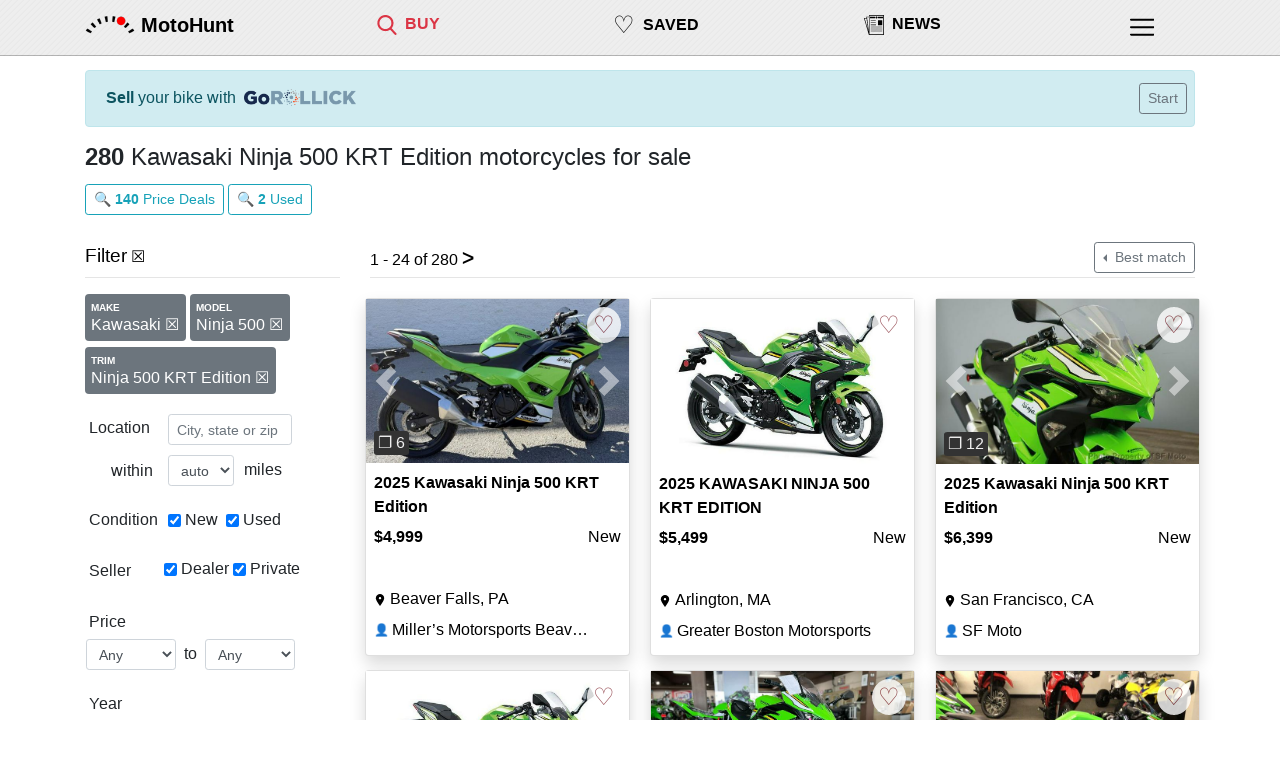

--- FILE ---
content_type: text/html; charset=utf-8
request_url: https://motohunt.com/motorcycles-for-sale/Kawasaki-Ninja-500-KRT-Edition
body_size: 26545
content:









<!DOCTYPE html>
<html lang="en">

<head>
	
	<script>
		(function(w,d,s,l,i){w[l]=w[l]||[];w[l].push({'gtm.start':
		new Date().getTime(),event:'gtm.js'});var f=d.getElementsByTagName(s)[0],
		j=d.createElement(s),dl=l!='dataLayer'?'&l='+l:'';j.async=true;j.src=
		'https://www.googletagmanager.com/gtm.js?id='+i+dl;f.parentNode.insertBefore(j,f);
		})(window,document,'script','dataLayer', "GTM-55CDGT4T");
	</script>
	

	


	<title>Kawasaki Ninja 500 KRT Edition motorcycles for sale - MotoHunt</title>
    <meta name="viewport" content="width=device-width, initial-scale=1, shrink-to-fit=no,maximum-scale=1.0, user-scalable=0">

	
	<link rel="shortcut icon" href="https://storage.googleapis.com/lwimg/mh/ui/logo_favicon_48x48.png" type="image/x-icon">
	

	
	<link rel="apple-touch-icon" href="https://storage.googleapis.com/lwimg/w/couchride/light/80x80.png">
	
	
	<link rel="apple-touch-icon" sizes="120x120" href="https://storage.googleapis.com/lwimg/w/couchride/light/120x120.png">
	
	
	<link rel="apple-touch-icon" sizes="152x152" href="https://storage.googleapis.com/lwimg/w/couchride/light/152x152.png">
	
	
	<link rel="apple-touch-icon" sizes="167x167" href="https://storage.googleapis.com/lwimg/w/couchride/light/167x167.png">
	
	
	<link rel="apple-touch-icon" sizes="180x180" href="https://storage.googleapis.com/lwimg/w/couchride/light/180x180.png">
	


	<style>

		body {
			background-color: ;
			color: ;
		}

		.header {
			background-color:  ;
		}

		

	</style>


	<link rel="stylesheet" href="https://stackpath.bootstrapcdn.com/bootstrap/4.3.1/css/bootstrap.min.css" integrity="sha384-ggOyR0iXCbMQv3Xipma34MD+dH/1fQ784/j6cY/iJTQUOhcWr7x9JvoRxT2MZw1T" crossorigin="anonymous">

	<meta name="description" content="Kawasaki Ninja 500 KRT Edition motorcycles for sale - MotoHunt. 2025 Kawasaki Ninja 500 KRT Edition: $4,999 -- 2025 KAWASAKI NINJA 500 KRT EDITION: $5,499 -- 2025 Kawasaki Ninja 500 KRT Edition: $6,399 -- 2025 KAWASAKI NINJA 500 KRT EDITION: $5,499 -- 2025 Kawasaki Ninja 500 KRT Edition: $4,499" />
	
	<link rel="canonical" href="https://motohunt.com/motorcycles-for-sale/Kawasaki-Ninja-500-KRT-Edition" />
	<!-- https://motohunt.com/motorcycles-for-sale/Kawasaki-Ninja-500-KRT-Edition -->
	

	

	
	<meta name="twitter:card" content="summary_large_image">
	<meta name="twitter:site" content="@motohuntapp">
	<meta name="twitter:title" content="Kawasaki Ninja 500 KRT Edition motorcycles for sale - MotoHunt">
	<meta name="twitter:image" content="https://storage.googleapis.com/lwimg/mh/ui/logo_black.png">
	<meta property="og:url" content="https://motohunt.com/motorcycles-for-sale/Kawasaki-Ninja-500-KRT-Edition" />
	<meta property="og:type" content="article" />
	<meta property="og:title" content="Kawasaki Ninja 500 KRT Edition motorcycles for sale - MotoHunt" />
	<meta property="og:image" content="https://storage.googleapis.com/mhimg/ui/common/logo_light_200x200.jpg" />
	<meta property="og:image:width" content="200" />
	<meta property="og:image:height" content="200" />
	<meta property="og:description" content="Kawasaki Ninja 500 KRT Edition motorcycles for sale - MotoHunt. 2025 Kawasaki Ninja 500 KRT Edition: $4,999 -- 2025 KAWASAKI NINJA 500 KRT EDITION: $5,499 -- 2025 Kawasaki Ninja 500 KRT Edition: $6,399 -- 2025 KAWASAKI NINJA 500 KRT EDITION: $5,499 -- 2025 Kawasaki Ninja 500 KRT Edition: $4,499" />

	

	

	

	<style>

		body {
			background-color: #ffffff;
		}

		.red {
			color: #db3545;
		}

		 

		.top-nav-div {
			padding-top: 12px;
		}

		.top-nav-inner-div-text {
			padding-left: 8px;
			padding-right: 0px;
		}

		.top-nav-text {
			font-size: 0.8rem;
		}

		 
		#top-nav-heart {
			font-size: 1.4rem;
		}

		#top-nav-saved {
			padding-top:8px;
		}

		#top-nav-saved-word {
			padding-top:4px;
		}

		.top-nav-icon {
			width: 18px;
			height: 18px;
		}

		.top-nav-icon-selected {
			fill: #db3545;
		}

		@media (min-width: 576px) {
			.top-nav-text {
				font-size: 1rem;
			}
			#top-nav-heart {
				font-size: 1.5rem;
			}
			#top-nav-saved {
				padding-top:7px;
			}
			#top-nav-saved-word {
				padding-top:6px;
			}
			.top-nav-icon {
				width: 20px;
				height: 20px;
			}
		}


		 
		.heart-icon {
			color: #7b1c26;
			font-weight:200;
			font-size: 1.5rem;
		}

	</style>


	<style>

		html, body {
			overflow-x: hidden;
		}

		body {
			position: relative
		}

		.container {
			max-width: 1140px;
		}

		h1 {
			font-size: 1.2rem;
		}

		.h1 {
			font-size: 1.2rem;
		}

		h5 {
			font-size: 1.1rem;
		}

		.topbar {
			backface-visibility: hidden;
			border-bottom-width: 1px;
			border-bottom-style: solid;
			border-bottom-color: #00000040;
			position: fixed;
			top: 0;
			right: 0;
			left: 0;
			z-index: 1000;
			height: 56px;
			 

			background-color: #eeeeee;
			background-image: url("data:image/svg+xml,%3Csvg width='6' height='6' viewBox='0 0 6 6' xmlns='http://www.w3.org/2000/svg'%3E%3Cg fill='%23090000' fill-opacity='0.03' fill-rule='evenodd'%3E%3Cpath d='M5 0h1L0 6V5zM6 5v1H5z'/%3E%3C/g%3E%3C/svg%3E");


		}

		#logo-div {
			padding-top: 4px;
			padding-right: 6px;
		}

		#logo-img {
			width: 40px;
			height: 40px;
		}

		#logo-word-div {
			padding-left: 0px;
		}

		.logo-word {
			font-size: 1.1rem;
		}

		.top-nav-inner-div-icon {
			padding-left: 0px;
			padding-right: 0px;
		}

		#top-nav-profile-div {
			margin-right: 20px;
			padding-top: 14px;
		}

		#top-nav-profile-icon {
			width: 20px;
			height: 20px;
		}

		.footer-links-col {
			max-width: 50%;
		}

		.connect-link {
			font-size: 1rem;
			padding-left: 6px;
			padding-right: 12px;
		}

		.connect-icon {
			width: 20px;
			fill: #000000;
		}

		.col-connect-icon {
			padding-top: 2px;
			padding-right: 0px;
			padding-left: 0px;
		}

		#global-alert {
			display: none;
			position: fixed;
			z-index: 100;
			top: 100px;
			left: 10%;
			max-width: 300px;
		}

		 
		.search-image {
			position: relative;
			text-align: center;
		}

        .top-right-badge {
            position: absolute;
            top: 8px;
            right: 8px;
            border-radius: 10%;
            padding-left:4px;
            padding-right:4px;
            width: 34px;
            background-color: white;
            border-radius: 50%;
			opacity: 80%;
			z-index: 100;
        }

		.listing-img {
			width: 100%;
			border: 1px solid #ddd;
			border-radius: 4px;
			height: auto;
			 
		}

		.listing-img:hover {
			box-shadow: 0 0 2px 1px rgba(0, 140, 186, 0.5);
		}

		.bottom-margin {
			margin-bottom: 40px;
		}

		.news-source {
			color: #666666;
		}

		.top-hr {
			margin-top: 8px;
			margin-bottom: 20px;
		}

		.section-hr {
			margin-top: 8px;
			margin-bottom: 12px;
		}

		.top-hr-filter {
			margin-top: 8px;
			margin-bottom: 10px;
		}

		.bottom-hr {
			margin-top: 8px;
			margin-bottom: 8px;
		}

		 
		.nolinkcolor {
			color: #000000;
			text-decoration: none;
		}

		 
		.nolinkcolor a:link {
			color: #000000;
			text-decoration: none;
		}

		 
		.nolinkcolor a:visited {
			color: #000000;
			text-decoration: none;
		}

		 
		.nolinkcolor a:hover {
			color: #000000;
			text-decoration: none;
		}

		 
		.nolinkcolor a:active {
			color: #000000;
			text-decoration: none;
		}

		 
		.nolinkcolor-selected a:link {
			color: #db3545;
			text-decoration: none;
		}

		 
		.nolinkcolor-selected a:visited {
			color: #db3545;
			text-decoration: none;
		}

		 
		.nolinkcolor-selected a:hover {
			color: #db3545;
			text-decoration: none;
		}

		 
		.nolinkcolor-selected a:active {
			color: #db3545;
			text-decoration: none;
		}

		 
		.list-group-item.active {
			background-color: #db3545;
			border-color: #db3545;
		}

		#footer {
			background-color: #cccccc;
			padding-top: 8px;
			border-top-width: 1px;
			border-top-style: solid;
			border-top-color: #00000040;
		}

		#footer-spacer {
			height: 40px;
		}

		iframe.map {
			border: 0;
			width: 99%;
			margin-top: 8px;
		}

		.lp-specs-row {
			margin-top: 8px;
		}

		.list-group-item.active {
			font-weight: bold;
			background-color: #cccccc;
			border-color: #cccccc;
		}

		#avatar {
			background-image: url('https://storage.googleapis.com/mhimg/ui/common/helmet_black.png');

			 
			width: 30px;
			height: 30px;

			 
			background-size: cover;

			 
			background-position: top center;

			 
			border-radius: 50%;
		}

		#signedininfo {
			padding-left: 22px;
			padding-right: 16px;
			padding-top: 4px;
			padding-bottom: 4px;
		}

		#logoMenu {
			margin-top: 34px;
		}

		#mainMenu {
			margin-top: 24px;
		}

		 

		#hp-location {
			display: inline;
			width: 65%;
		}

		#hp-query {
			display: block;
			width: 100%;
			margin-bottom: 8px;
		}

		 
		#hp-news-2 {
			display: none;
		}

		#hp-news-3 {
			display: none;
		}

		.share-button {
			position: relative;
			display: inline-flex;
			align-items: center;
			padding: 3px 10px 2px 8px;
			margin: 10px;
			color: #fff;
			background-color: #333;
			border-radius: 2px;
			box-shadow: 0 1px 1px rgba(0, 0, 0, 0.35);
			text-decoration: none;
			font-family: "Open Sans", Helvetica, Arial, sans-serif;
			font-weight: 600;
			font-size: 15px;
		}

		.share-button:hover {
			color: #fff;
			background-color: #4f4f4f;
		}

		.share-button:active {
			top: 1px;
			box-shadow: 0 0 1px rgba(0, 0, 0, 0.25);
		}

		.share-button svg {
			fill: #ffffff;
			width: 19px;
			height: 19px;
			margin-right: 5px;
		}

		.share-button.facebook {
			background-color: #4A66B7;
		}

		.share-button.facebook:hover {
			background-color: #556fbb;
		}

		.share-button.twitter {
			background-color: #1B95E0;
		}

		.share-button.twitter:hover {
			background-color: #269ce5;
		}

		#nav-saved-listings-number {
			display: none;
		}

		.mhcard-img {
			width: 140px;
			border: 1px solid #ddd;
			border-radius: 4px;

		}

		.mhcard-col-body {
			padding-left: 2px;
		}

		.filter {
			margin-bottom: 20px;
		}

		.filter-name {
			padding-top: 4px;
			width: 10ch;
			white-space: nowrap;
		}

		.filter-item {
			padding-top: 6px;
		}

		.filter-dropdown {
			width: auto;
		}

		.filter-info {
			padding-left: 4px;
			padding-top: 4px;
			font-style: italic;
			font-size: 0.9rem;
		}

		#filter-used {
			margin-left: 8px;
		}

		#filter-query,
		#filter-location,
		#filter-state,
		#filter-style,
		#filter-make,
		#filter-radius,
		#filter-condition,
		#filter-seller,
		#filter-price,
		#filter-year,
		#filter-mileage,
		#filter-seller,
		#filter-listing,
		#filter-category,
		#filter-origin,
		#filter-displacement,
		#filter-type,
		#filter-model,
		#filter-seatheight {
			padding-left: 0px;
		}

		 
		#filter-style {
			padding-right: 10px;
		}

		#filter-name,
		#filter-state,
		#filter-make {
			padding-left: 0px;
			padding-right: 0px;
		}

		#filter-displacement,
		#filter-seatheight {
			padding-left: 6px;
		}

		 
		.form-inline .form-control {
			display: inline-block;
			width: auto;
			vertical-align: middle;
		}

		#filter-remove-all {
			padding-left: 10px;
		}

		.filter-remove {
			width: 12px;
			fill: #666666;
		}

		.filter-remove-all {
			width: 16px;
			fill: #666666;
		}

		.filter-remove-div {
			padding-top: 4px;
			padding-left: 0px;
		}

		.current-filter-item {
			padding-right: 6px;
			padding-top: 5px;
		}


		.search-filters-row {
			width: 100%;
			padding-left: 4px;
		}

		.search-filters-col-left {
			padding-right: 0px;
		}

		.partner-logo-div {
			padding: 10px;
		}

		#sellyourbike-rollick {
			width: 100px;
			padding-bottom: 2px;
			padding-left: 8px;
			height:auto;
		}

		@media (min-width: 538px) {
			#sellyourbike-rollick {
				width: 120px;
				height:auto;
			}

		}

		@media (min-width: 400px) {
			#nav-saved-listings-number {
				display: inline;
			}
		}

		 
		@media (min-width: 538px) {

			#hp-location {
				width: auto;
			}

			#hp-query {
				width: auto;
				display: inline;
			}

			#global-alert {
				max-width: 500px;
			}
		}

		 
		@media (min-width: 576px) {

			#hp-news-2 {
				display: block;
			}

			#hp-news-3 {
				display: block;
			}

			#hp-location {
				width: auto;
			}

			#hp-query {
				margin-bottom: 0px;
				width: auto;
			}

			#logo-div {
				padding-top: 0px;
			}

			#logo-img {
				width: 50px;
				height: 50px;
			}

			#logo-word-div {
				padding-left: 0px;
				padding-top: 10px;
			}

			.logo-word {
				font-size: 1.25rem;
			}


			#top-nav-profile-div {
				margin-right: 0px;
				padding-top: 14px;
			}

			#top-nav-profile-icon {
				width: 24px;
				height: 24px;
			}
		}

		 
		@media (min-width: 768px) {

			#global-alert {
				left: 20%;
			}

			h1 {
				font-size: 1.5rem;
			}

			.h1 {
				font-size: 1.5rem;
			}

			h5 {
				font-size: 1.2rem;
			}

			#hp-toplinks-div {
				padding-right: 34px;
				padding-top: 10px;
			}

			#hp-logo-div {
				padding-left: 34px;
			}

			#filter-remove-all {
				padding-top: 3px;
			}
		}

		 
		@media (min-width: 992px) {

			 
			#collapseFilter {
				display: block;
			}

			 
			#filter-toggle {
				display: none;
			}

			.search-filters-row {
				width: auto;
				padding-left: 4px;
			}

			#filter-price,
			#filter-year,
			#filter-mileage,
			#filter-displacement,
			#filter-seatheight {
				padding-left: 12px;
			}

			#filter-price {
				padding-right: 0px;
			}

			#loc,
			#query,
			#style,
			#state,
			#make {
				width: 124px;
			}
		}

		 
		@media (min-width: 1200px) {
			#global-alert {
				left: 30%;
			}
		}

	</style>

	
		
	<style>

    .srp-filters-row {
        padding-left:4px;
        width:100%;
    }

    #filter-name-type {
        width: 9ch;
    }

    .remove-filter-badge {
        font-size: 1rem;
        font-weight: 400;
        margin-top:6px;
        padding-bottom:8px;
         
        max-width: 100%;
        white-space: normal;
        word-wrap: break-word;
    }

    .srp-active-filter {
        font-weight:bold; 
    }

    .srp-active-filter-highlight {
        margin-right:16px;
        margin-left:-6px;
        background-color: #eeeeee;
        padding-left: 8px;
        padding-right:0px;
    }

    #filter-condition {
        padding-top: 2px;
        padding-left: 4px;
    }

    .filter-title {
        font-size: 0.6rem;
        font-weight: bold;
        line-height: 2;
    }

    
    @media (min-width: 576px) {
        #content {
            width: 540px;
        }
    }

     
    @media (min-width: 768px) {
        #content {
            width: 750px;
        }
    }

     
    @media (min-width: 992px) {
        #content {
            width: 960px;
        }
    }

     
    @media (min-width: 1200px) {
        #content {
            width: 1180px;
        }
    }
    

    
	</style>


		

    <style>

        .srp-listing-img {
            width: 100% !important;
            max-width: none !important;
            width: 100%;
            aspect-ratio: 1.6;
            object-fit: cover;
        }

        .sc-line-truncate {
            padding-left:0px;
            display:inline-block;
            white-space: nowrap;
            overflow: hidden;
            text-overflow: ellipsis;
            max-width: 44ch;
        }

        .sc-title {
            font-weight: 600;
        }
        .sc-seller-icon {
            padding-right:0px;
            font-size:0.75rem;
            padding-top: 3px;
        }

        .sc-loc-icon {
            width:12px;
            height:22px;
            vertical-align: baseline;
        }

        .sc-line2 {
            margin-top:6px;
            padding-right:0px;
        }

        .sc-footer-premium {
            padding-top:2px;
            padding-bottom:4px;
            padding-left:6px;
        }

        #filter-seller {
            padding-right: 0px;
            padding-left: 0px;
        }


        .reference-listing-img {
            width:70px;
            border-radius: 4px;
            margin-left:4px;
        }

        #reference-alert {
            padding-top:0px;
            padding-bottom:0px;
        }

        .reference-photo-col {
            padding-right:0px;
            padding-left:6px;
            padding-top:4px;
            padding-bottom:4px;
        }

        #reference-title-col {
            padding-right:0px;
            padding-left:10px;
            padding-top:4px;
            height:24px;
        }

        .reference-subtitle-col {
            padding-left:10px;
            white-space: nowrap;
            font-size: 0.9rem;
        }

        #reference-title{
            white-space: nowrap;
            overflow: hidden;
            text-overflow: ellipsis;
            display:inline-block;
            max-width: 45vw;
        }

        @media (min-width: 576) {
            #reference-title{
                max-width: 55vw;
            }
        }

        @media (min-width: 992px) {
            #reference-title{
                max-width: 70vw;
            }
        }


        .small-button {
			font-size:0.7rem;
			padding: .10rem .2rem;
		}

         
        @media (min-width: 576px) {
            .srp-listing-img {
                width: 248px;
            }

            .sc-line-truncate {
                
                max-width: 21ch;
                
            }

            .sc-pr-false {
                height:348px;
            }

            .sc-pr-false {
                height:348px;
            }

            .sc-pr-true {
                height:374px;
            }

            
            #srp-results-container {
                width:540px;
            }
            

            .sc-title-container {
                line-height: 1.5em;
                height: 3em;
                overflow: hidden;
            }

            .sc-badges-container {
                height: 24px;
            }
        }

         
        @media (min-width: 768px) {
            .srp-listing-img {
                width: 228px;
            }

            .sc-pr-false {
                height:338px;
            }

            .sc-pr-true {
                height:364px;
            }

            .sc-line-truncate {
                
                max-width: 19ch;
                
            }

            
            #srp-results-container {
                width:750px;
            }
            
        }

         
        @media (min-width: 992px) {
            .srp-listing-img {
                width: 298px;
            }

            .sc-pr-false {
                height:378px;
            }

            .sc-pr-true {
                height:404px;
            }

            .sc-line-truncate {
                
                max-width: 28ch;
                
            }

            
            #srp-results-container {
                width:640px;
            }
            

            .srp-filters-row {
                width:auto;
            }
        }

         
        
        @media (min-width: 1200px) {
            .srp-listing-img {
                width: 263px;
            }

            .sc-pr-false {
                height:358px;
            }

            .sc-pr-true {
                height:384px;
            }

            .sc-line-truncate {
                
                max-width: 24ch;
                
            }

            
            #srp-results-container {
                width:855px;
            }
            
        }

         
        

        .bottom-left {
            position: absolute;
            bottom: 8px;
            left: 8px;
            border-radius: 10%;
            background-color: #333333;
            padding-left:4px;
            padding-right:4px;
            color: #eeeeee;
        }


        .top-left-badge {
            position: absolute;
            top: 8px;
            left: 8px;
            border-radius: 10%;
            padding-left:4px;
            padding-right:4px;
        }

        .bottom-right-badge {
            position: absolute;
            bottom: 8px;
            right: 8px;
            border-radius: 10%;
            padding-left:4px;
            padding-right:4px;
        }

        .no-photo {
            position: absolute;
            top: 50%;
            color: #999999;
            font-size: 1.2rem;
        }

         
        @media not all and (min-resolution:.001dpcm) { 
            @supports (-webkit-appearance:none) and (stroke-color:transparent) {
                .sc-loc-icon-div {
                    margin-left:1px;
                }

                .sc-loc-icon {
                    width: 15px;
                }
        }}

        

        .card-footer.sc-footer-premium .col:only-child {
            margin-left: 0px !important;
            text-align: center !important;
            text-wrap: nowrap;
        }
    </style>


	

	<script defer data-domain="motohunt.com" src="https://plausible.io/js/script.js"></script>
	<script async src="https://cdn.requestmetrics.com/agent/current/rm.js" data-rm-token="y3wc7qj:h9yq5rz"></script>

	
		
			
    <script async src="https://securepubads.g.doubleclick.net/tag/js/gpt.js"></script>
    <script>
        window.googletag = window.googletag || { cmd: [] };

        googletag.cmd.push(function () {

            
                googletag.pubads().setTargeting('Style', 'Sport');
			
            
                googletag.pubads().setTargeting('Category', 'Beginner');
            
            
				googletag.pubads().setTargeting('Vehicle', 'Motorcycle');
            
            
            
            
				googletag.pubads().setTargeting('Make', 'Kawasaki');
            

            
                var responsiveAdSlotSRP =
                    googletag.defineSlot('\/22555241174\/SRP_Result',
                        [[300, 250], [728, 90]], 'srp-ad-middle')
                        .setCollapseEmptyDiv(false)
                        .addService(googletag.pubads());

                var mappingSRP =
                    googletag.sizeMapping()
                        .addSize([1200, 10], [728, 90])
                        .addSize([992, 10], [])
                        .addSize([768, 10], [728, 90])
                        .addSize([576, 10], [])
                        .addSize([0, 0], [300, 250])
                        .build();

                responsiveAdSlotSRP.defineSizeMapping(mappingSRP);
            


            
                var responsiveAdSlotFiltersDesktop =
                    googletag.defineSlot('\/22555241174\/Filters_Desktop',
                        [[160, 600]], 'filters-ad-left')
                        .setCollapseEmptyDiv(false)
                        .addService(googletag.pubads());

                var mappingFiltersDesktop =
                    googletag.sizeMapping()
                        .addSize([992, 10], [160, 600])
                        .addSize([0, 0], [])
                        .build();

                responsiveAdSlotFiltersDesktop.defineSizeMapping(mappingFiltersDesktop);
            

            googletag.pubads().enableSingleRequest();
            googletag.enableServices();
        });
    </script>

		
	
</head>

<body>

	
	<noscript><iframe src="https://www.googletagmanager.com/ns.html?id=GTM-55CDGT4T"
	height="0" width="0" style="display:none;visibility:hidden"></iframe></noscript>
	

	
	<div class="topbar">
		<div class="container">
			<div class="row">
				<div class="col-auto" id="logo-div">
					<a href="/" id="logolink"><img src="https://storage.googleapis.com/lwimg/mh/ui/logo_black.png"
							id="logo-img" alt="MotoHunt Logo"></a>
				</div>
				<div class="col nolinkcolor top-nav-div" id="logo-word-div">
					<a href="/" class="link" alt="MotoHunt"><span class="logo-word"
							id="hp-logo-word"><b>MotoHunt</b></span></a>
				</div>

			
				<div class="col nolinkcolor-selected top-nav-div" style="padding-right:0px;" id="top-nav-find">
					
						<div class="row">
							<div class="col-auto top-nav-inner-div-icon">
								<a href="/motorcycles-for-sale" title="Motorcycles for sale">
									
										<svg version="1.1" class="top-nav-icon top-nav-icon-selected"
										xmlns="http://www.w3.org/2000/svg" xmlns:xlink="http://www.w3.org/1999/xlink"
										viewBox="0 0 56.966 56.966" style="enable-background:new 0 0 56.966 56.966;"
										xml:space="preserve">
									
											<path d="M55.146,51.887L41.588,37.786c3.486-4.144,5.396-9.358,5.396-14.786c0-12.682-10.318-23-23-23s-23,10.318-23,23
											s10.318,23,23,23c4.761,0,9.298-1.436,13.177-4.162l13.661,14.208c0.571,0.593,1.339,0.92,2.162,0.92
											c0.779,0,1.518-0.297,2.079-0.837C56.255,54.982,56.293,53.08,55.146,51.887z M23.984,6c9.374,0,17,7.626,17,17s-7.626,17-17,17
											s-17-7.626-17-17S14.61,6,23.984,6z" />
										</svg></a>
							</div>
							<div class="col top-nav-inner-div-text">
								<span class="top-nav-text"><a href="/motorcycles-for-sale"
										title="Motorcycles for sale"><b>BUY</b></a></span>
							</div>
						</div>
					</div>

					<div class="col nolinkcolor top-nav-div" id="top-nav-saved">
						<div class="row">
							<div class="col-auto top-nav-inner-div-icon">
								<a href="/saved" title="Saved Bikes">
									
									<span id="top-nav-heart">&#9825;</span>
									
								</a>
							</div>
							<div class="col top-nav-inner-div-text" id="top-nav-saved-word">
								<span class="top-nav-text"><a href="/saved" title="Saved listings"><b>SAVED</b></a></span>
								
								<span id="nav-saved-listings-number"></span>
								
							</div>
						</div>
					</div>

					
						
						<div class="col nolinkcolor top-nav-div d-none d-sm-block" id="top-nav-news">
						
							<div class="row">
								<div class="col-auto top-nav-inner-div-icon">
									<a href="/news" title="Motorcycle News & Reviews">
										
											<svg version="1.1" class="top-nav-icon"
												xmlns="http://www.w3.org/2000/svg"
												xmlns:xlink="http://www.w3.org/1999/xlink"
												viewBox="0 0 543.185 543.185" xml:space="preserve">
												

												<g>
													<path d="M534.644,1.79H143.907c-4.72,0-8.54,3.828-8.54,8.544v34.132H72.005c-2.458,0-4.807,1.064-6.427,2.919
				c-1.62,1.861-2.353,4.32-2.036,6.763l3.319,24.521H8.541c-2.679,0-5.22,1.264-6.835,3.411c-1.613,2.146-2.117,4.925-1.362,7.519
				l129.987,445.633c1.086,3.738,4.492,6.162,8.209,6.162c0.79,0,396.1,0,396.1,0c4.715,0,8.545-3.81,8.545-8.548V10.339
				C543.185,5.618,539.354,1.79,534.644,1.79z M135.368,61.555v395.79L81.794,61.555H135.368L135.368,61.555z M69.17,95.752
				l42.646,314.995L19.928,95.752H69.17z M526.101,524.306H152.447V18.881h373.662v505.425H526.101z M301.902,86.356H166.079V47.911
				h135.818L301.902,86.356L301.902,86.356z M513.32,86.356H377.499V47.911h135.816L513.32,86.356L513.32,86.356z M310.669,67.136
				c0-15.796,12.81-28.616,28.604-28.616c15.802,0,28.622,12.815,28.622,28.616c0,15.805-12.826,28.616-28.622,28.616
				C323.474,95.752,310.669,82.937,310.669,67.136z M493.182,275.439H377.499V145.588h115.679L493.182,275.439L493.182,275.439z
				M322.188,164.672H179.965v-14.243h142.223V164.672z M179.965,205.096h142.223v14.244H179.965V205.096z M181.566,261.006h142.225
				v14.242H181.566V261.006z M179.965,317.327h313.217v14.237H179.965V317.327z M179.965,373.558h313.217v14.237H179.965V373.558z
				M179.965,429.078h313.217v14.247H179.965V429.078z" />
												</g>
											</svg></a>
								</div>
								<div class="col top-nav-inner-div-text">
									<span class="top-nav-text"><a href="/news"
											title="Motorcycle News & Reviews"><b>NEWS</b></a></span>
								</div>
							</div>
						</div>
					

					<div class="col-1 nolinkcolor top-nav-div" id="top-nav-profile-div">
						

<div class="dropdown show">
	<div class="dropdown-menu dropdown-menu-right" aria-labelledby="menulink" id="mainMenu">

		

		<span class="dropdown-item disabled" style="color: #212529; font-weight:500;">Buy</span>
		
			<a class="track-click dropdown-item" id="menu-find-motorcycle" href="/motorcycles-for-sale" style="padding-left:30px;" tmsg="menu-find-motorcycle" tevent="1014">Motorcycle</a>
		
			<a class="track-click dropdown-item" id="menu-find-atv-ext" href="https://atvhunt.com/atv-utv-for-sale?typeid=6" style="padding-left:30px;" tmsg="menu-find-atv-ext" tevent="1014">ATV</a>
		
			<a class="track-click dropdown-item" id="menu-find-utv-ext" href="https://atvhunt.com/atv-utv-for-sale?typeid=7" style="padding-left:30px;" tmsg="menu-find-utv-ext" tevent="1014">UTV/SxS</a>
		

		
			
			<a class="track-click dropdown-item" id="rollick-sell-menu-motorcycle" href="https://gorollick.com/r/sell-my-motorcycle?utm_source=motohunt.com&amp;utm_medium=menu" target="_blank" tmsg="rollick-sell-menu-motorcycle" tevent="1014">Sell</a>
		

		<a class="dropdown-item" id="menu-saved" href="/saved">
			
				Saved listings
			
			
				<span id="menu-saved-listings-number"></span>
			
		</a>



		
		<div class="dropdown-divider"></div>

		<a class="dropdown-item" id="menu-dealer-directory" href="/motorcycle-dealers">
			
			Motorcycle Dealers
			
		</a>

		<a class="dropdown-item" id="menu-resources" href="/motorcycle-resources">
			
			Motorcycle Buying Resources
			
		</a>

		

		
		<a class="dropdown-item" id="menu-news" href="/news">
			
				News
			
		</a>
		

		<div class="dropdown-divider"></div>

		<a class="dropdown-item" href="/about#contact" id="menu-feedback">
			Contact / Feedback
		</a>

		<a class="dropdown-item" id="menu-privacy" href="/privacy">
			
				Privacy
			
		</a>

		
		<a class="dropdown-item" id="menu-dealer-info" href="/dealers?fr=nav">
			Dealer Information
		</a>
		

		<a class="dropdown-item" id="menu-about" href="/about">
			
				About
			
		</a>

		<div class="dropdown-divider"></div>

		
			<a class="dropdown-item signinlink" id="signinlinkmenu" href="#" data-toggle="modal" data-target="#signInModal" title="Sign in">Sign in</a>
		

		
		<div class="dropdown-divider"></div>
		<a class="dropdown-item" id="menu-dealer" href="/dealers">
				Dealer Sign in
		</a>
		

	</div>
</div>

<a  href="#" id="menulink" data-toggle="dropdown" aria-haspopup="true" aria-expanded="false">

	<svg version="1.1" id="top-nav-profile-icon" class="main-menu hp-top-nav-icon" xmlns="http://www.w3.org/2000/svg" xmlns:xlink="http://www.w3.org/1999/xlink" x="0px" y="0px" viewBox="-1 0 504 504.28787" style="enable-background:new 0 0 512 512;" xml:space="preserve"><g><g><path d="M491.318,235.318H20.682C9.26,235.318,0,244.577,0,256s9.26,20.682,20.682,20.682h470.636
	c11.423,0,20.682-9.259,20.682-20.682C512,244.578,502.741,235.318,491.318,235.318z"/></g></g><g><g><path d="M491.318,78.439H20.682C9.26,78.439,0,87.699,0,99.121c0,11.422,9.26,20.682,20.682,20.682h470.636
	c11.423,0,20.682-9.26,20.682-20.682C512,87.699,502.741,78.439,491.318,78.439z"/></g></g><g><g><path d="M491.318,392.197H20.682C9.26,392.197,0,401.456,0,412.879s9.26,20.682,20.682,20.682h470.636
	c11.423,0,20.682-9.259,20.682-20.682S502.741,392.197,491.318,392.197z"/>
	</g></g></svg>

</a>


					</div>
				</div>
			</div>
		</div>
		

				
				


<div class="modal fade" id="signInModal" tabindex="-1" role="dialog" aria-labelledby="exampleModalLabel" aria-hidden="true">
	<div class="modal-dialog" role="document">
    <div class="modal-content">
		<div class="modal-header">
		<h5 class="modal-title" id="signInModalTitle"> Sign in</h5>
		<button type="button" class="close" data-dismiss="modal" aria-label="Close">
			<span aria-hidden="true">&times;</span>
		</button>
		</div>
		<div class="modal-body">
			
				
				<div class="text-center" style="margin-bottom:20px;">&#128161; You will be registered automatically if you haven't visited before.</div>
				
				<h5 class="text-center">Google Sign in</h5>
				<div class="text-center">
				You can use your Google account to sign in.
				</div>
				<div class="row" style="margin-top:10px;">
					<div class="col-12 text-center">
						<a href="#" id="gsigninurl"><img loading="lazy"
								src="https://storage.googleapis.com/lwimg/mh/ui/btn_google_signin_dark_normal_web%402x.png"
								alt="Sign in with Google" style="width:180px; height:38px;"></a>
					</div>
					
				</div>
				<div class="row text-center" style="margin-top:20px;">
					<div class="col"><hr/></div>
					<div class="col-2 text-center" style="padding-top:4px;">
						<h5>OR</h5>
					</div>
					<div class="col"><hr /></div>
				</div>
				<h5 class="text-center" style="margin-top:10px;">Email Sign in</h5>
				<div class="text-center">
					
					Tired of remembering passwords?	<br/>We can send you a Sign in link via e-mail.
					
				</div>
				<br/>
				<div class="text-center">
				<input type="text" class="form-control form-control-sm" id="email" placeholder="Your email address" style="display:inline; width:250px;">
					&nbsp;<button type="submit" id="sendsigninlink" class="btn btn-sm btn-outline-primary">Get Link</button>
				</div>
				<br/>
				<div class="alert alert-danger" id="sendsigninlink-error" role="alert" style="display:none;"></div>
				<div class="alert alert-success" id="sendsigninlink-success" role="alert" style="display:none;"></div>

				<div class="row">
					<div class="col" style="margin-top:20px;">
						
						<h5>Your data</h5>
						We only receive your e-mail address and profile picture once you sign in. We don't share this information with any third-party, and only use it to improve your experience within MotoHunt. 
						Please read our <a href="/privacy" target="_blank">privacy policy</a> for details.
						
					</div>
				</div>
			
      </div>
      <div class="modal-footer">
        <button type="button" class="btn btn-secondary" data-dismiss="modal">Cancel</button>
      </div>
    </div>
  </div>
</div>


				
				

				<div class="container" id="content" style="margin-top: 70px;">

					<div id="global-alert" class="alert fade show" role="alert">
					</div>

					

					
					

    

    
    <div class="row" style="margin-left:0px; margin-right:0px;">
        <div class="col alert alert-info">
            <div class="row">

                
                <div class="col" style="padding-top:3px; padding-right:0px;">
                    <span style="display:inline;"><b>Sell</b> your bike with</span><img id="sellyourbike-rollick"
                        src="https://storage.googleapis.com/mhimg/ui/partner/rollick/gorollick400x60.png" alt="Go Rollick"
                        title="Go Rollick" width="400" height="60">
                </div>
                <div class="col-auto" style="padding-right:2px; padding-left:2px;">
                    <a href="https://gorollick.com/r/sell-my-motorcycle?utm_source=motohunt.com&utm_medium=srp"
                        target="_blank" title="Sell your bike" class="track-click" tmsg="rollick-sell-srp" tevent="1014">
                        <button class="btn btn-sm btn-outline-secondary">Start</button>
                    </a>
                </div>
                
            </div>
        </div>
    </div>
    



    

    

    <div class="row">
        <div class="col">
            <h1>
                
                <b>280</b>
                
                Kawasaki Ninja 500 KRT Edition motorcycles for sale</h1>
        </div>
    </div>

    
    
    <div class="row">
        <div class="col">
        
        
        

        
            <a href="/motorcycles-for-sale/Kawasaki-Ninja-500-KRT-Edition?pricedeals=on" class="track-click" tevent="1014" tmsg="srprefdeals">
                <button class="btn btn-sm btn-outline-info" style="margin-bottom:5px;margin-top:5px;">&#x1F50D;
                    <b>140</b> Price Deals</button></a>
        
            <a href="/motorcycles-for-sale/Used/Kawasaki-Ninja-500-KRT-Edition" class="track-click" tevent="1014" tmsg="srprefused">
                <button class="btn btn-sm btn-outline-info" style="margin-bottom:5px;margin-top:5px;">&#x1F50D;
                    <b>2</b> Used</button></a>
        

        </div>
    </div>




    <div class="row" style="margin-top:20px;">
        <div class="col-xs-12 col-sm-12 col-md-12 col-lg-4 col-xl-3">
            

    
    
    
    
    

    <div class="row">
        <div class="col-auto nolinkcolor" style="padding-top:4px;">
            <a data-toggle="collapse" href="#collapseFilter" aria-expanded="false" aria-controls="collapseFilter">
                <h5 style="margin-bottom:4px;margin-top:2px;display:inline;">Filter</h5>
                <a href="/motorcycles-for-sale">&#9746;</a>
            </a>
        </div>
        <div class="col float-right text-right" id="filter-toggle">
            <a data-toggle="collapse" href="#collapseFilter" aria-expanded="false" aria-controls="collapseFilter"
                id="collapse-customize">
                <button class="btn btn-sm btn-primary">Customize Search</button></a>
        </div>
    </div>
    
        <hr class="top-hr-filter" />

        

        

        

        

        

        
            <a href="/motorcycles-for-sale">
                <span class="remove-filter-badge badge badge-secondary text-left">
                <span class="filter-title">MAKE</span><br/>Kawasaki &#9746;</span></a>
        

        
            <a href="/motorcycles-for-sale/Kawasaki">
                <span class="remove-filter-badge badge badge-secondary text-left">
                <span class="filter-title">MODEL</span><br />Ninja 500 &#9746;</span></a>
        

        
            <a href="/motorcycles-for-sale?modelid=vm%3A19070">
                <span class="remove-filter-badge badge badge-secondary text-left">
                <span class="filter-title">TRIM</span><br />Ninja 500 KRT Edition &#9746;</span></a>
        

        

        

        

        
        
        

        

        

        
 
        

        

        

        

        

        

        

        

        
        <div style="margin-bottom:20px;"></div>
    

    <div class="collapse" id="collapseFilter">

        <form action="/motorcycles-for-sale" id="search-form" method="GET" class="form-inline">
            
            <input type="hidden" name="sort" value="" />
            <input type="hidden" name="st" value="" />
            <input type="hidden" name="t" id="tagid" value="" />

            <input type="hidden" name="pid" id="pid" value="" />
            <input type="hidden" name="qid" id="qid" value="" />
            <input type="hidden" name="premid" id="premid" value="" />
            

            <div class="row srp-filters-row">
                <div class="col-xs-12 col-sm-12 col-md-6 col-lg-12 col-xl-12">

                    

                    

                    <div class="filter ">
                        <div class="row">
                            <div class="col-4 filter-name">
                                <h6 >Location</h6>
                            </div>

                            <div class="col-8" id="filter-location">
                                <input class="form-control form-control-sm" id="loc" placeholder="City, state or zip"
                                    type="text" name="loc" value="">
                            </div>
                        </div>

                        <div class="row" style="margin-top:10px;">
                            <div class="col-4 filter-name text-right">
                                within
                            </div>
                            <div class="col-8" id="filter-radius">
                                <select class="form-control form-inline form-control-sm filter-dropdown" name="rad"
                                    style="margin-right:6px;">
                                    <option value="">auto</option>
                                    
                                    
                                    <option value="10">10</option>
                                    
                                    
                                    
                                    <option value="25">25</option>
                                    
                                    
                                    
                                    <option value="50">50</option>
                                    
                                    
                                    
                                    <option value="100">100</option>
                                    
                                    
                                    
                                    <option value="200">200</option>
                                    
                                    
                                    
                                    <option value="500">500</option>
                                    
                                    
                                </select>
                                miles
                            </div>
                            
                        </div>
                    </div>

                    <div class="filter ">
                        <div class="row">
                            <div class="col-auto filter-name">
                                <h6 >Condition</h6>
                            </div>
                            <div class="col" id="filter-condition">
                                
                                <div class="form-check form-check-inline" style="justify-content:left;">
                                    
                                    <input class="form-check-input" type="checkbox" id="filter-new" name="new" checked>
                                    
                                    <label class="form-check-label" for="filter-new">New</label>

                                    
                                    <input class="form-check-input" type="checkbox" id="filter-used" name="used" checked>
                                    
                                    <label class="form-check-label" for="filter-used">Used</label>
                                </div>
                                
                            </div>
                        </div>
                    </div>

                    
                    <div class="filter ">
                        
                        <div class="row">
                            <div class="col-auto filter-name">
                                <h6 >Seller</h6>
                            </div>
                            <div class="col" id="filter-seller">
                                
                                <div class="form-check form-check-inline" style="justify-content:left;">
                                    
                                    <input class="form-check-input" type="checkbox" id="filter-dealer" name="dealer" checked>
                                    
                                    <label class="form-check-label" for="filter-dealer">Dealer</label>&nbsp;

                                    
                                    <input class="form-check-input" type="checkbox" id="filter-owner" name="owner" checked>
                                    
                                    <label class="form-check-label" for="filter-owner">Private</label>
                                </div>
                                
                            </div>
                        </div>
                        
                    </div>
                    

                </div>

                <div class="col-xs-12 col-sm-12 col-md-6 col-lg-12 col-xl-12">

                    <div class="filter ">

                        <div class="row">
                            <div class="col-auto filter-name">
                                <h6 >Price</h6>
                            </div>

                            <div class="w-100 d-none d-lg-block"></div>

                            <div class="col" id="filter-price">

                                <select class="form-control form-control-sm filter-dropdown" id="in-price-min"
                                    name="price_from">
                                    
                                    <option value="" selected>Any</option>
                                    
                                    
                                    
                                    <option value="1000">$1,000</option>
                                    
                                    
                                    
                                    <option value="2000">$2,000</option>
                                    
                                    
                                    
                                    <option value="3000">$3,000</option>
                                    
                                    
                                    
                                    <option value="4000">$4,000</option>
                                    
                                    
                                    
                                    <option value="5000">$5,000</option>
                                    
                                    
                                    
                                    <option value="6000">$6,000</option>
                                    
                                    
                                    
                                    <option value="7000">$7,000</option>
                                    
                                    
                                    
                                    <option value="8000">$8,000</option>
                                    
                                    
                                    
                                    <option value="9000">$9,000</option>
                                    
                                    
                                    
                                    <option value="10000">$10,000</option>
                                    
                                    
                                    
                                    <option value="12000">$12,000</option>
                                    
                                    
                                    
                                    <option value="14000">$14,000</option>
                                    
                                    
                                    
                                    <option value="16000">$16,000</option>
                                    
                                    
                                    
                                    <option value="18000">$18,000</option>
                                    
                                    
                                    
                                    <option value="20000">$20,000</option>
                                    
                                    
                                    
                                    <option value="22000">$22,000</option>
                                    
                                    
                                    
                                    <option value="25000">$25,000</option>
                                    
                                    
                                    
                                    <option value="30000">$30,000</option>
                                    
                                    
                                    
                                    <option value="35000">$35,000</option>
                                    
                                    
                                    
                                    <option value="40000">$40,000</option>
                                    
                                    
                                </select>
                                &nbsp;to&nbsp;

                                <select class="form-control form-control-sm filter-dropdown" id="in-price-max" name="price_to">
                                    
                                    <option value="" selected>Any</option>
                                    
                                    
                                    
                                    <option value="1000">$1,000</option>
                                    
                                    
                                    
                                    <option value="2000">$2,000</option>
                                    
                                    
                                    
                                    <option value="3000">$3,000</option>
                                    
                                    
                                    
                                    <option value="4000">$4,000</option>
                                    
                                    
                                    
                                    <option value="5000">$5,000</option>
                                    
                                    
                                    
                                    <option value="6000">$6,000</option>
                                    
                                    
                                    
                                    <option value="7000">$7,000</option>
                                    
                                    
                                    
                                    <option value="8000">$8,000</option>
                                    
                                    
                                    
                                    <option value="9000">$9,000</option>
                                    
                                    
                                    
                                    <option value="10000">$10,000</option>
                                    
                                    
                                    
                                    <option value="12000">$12,000</option>
                                    
                                    
                                    
                                    <option value="14000">$14,000</option>
                                    
                                    
                                    
                                    <option value="16000">$16,000</option>
                                    
                                    
                                    
                                    <option value="18000">$18,000</option>
                                    
                                    
                                    
                                    <option value="20000">$20,000</option>
                                    
                                    
                                    
                                    <option value="22000">$22,000</option>
                                    
                                    
                                    
                                    <option value="25000">$25,000</option>
                                    
                                    
                                    
                                    <option value="30000">$30,000</option>
                                    
                                    
                                    
                                    <option value="35000">$35,000</option>
                                    
                                    
                                    
                                    <option value="40000">$40,000</option>
                                    
                                    
                                </select>
                            </div>
                        </div>
                    </div>

                    <div class="filter ">
                        <div class="row">
                            <div class="col-auto filter-name">
                                <h6 >Year</h6>
                            </div>

                            <div class="w-100 d-none d-lg-block"></div>

                            <div class="col" id="filter-year">
                                <select class="form-control form-control-sm filter-dropdown" id="in-year-min" name="year_from">
                                    
                                    <option value="" selected>Any</option>
                                    
                                    
                                    
                                        <option value="2027">2027</option>
                                    
                                    
                                    
                                        <option value="2026">2026</option>
                                    
                                    
                                    
                                        <option value="2025">2025</option>
                                    
                                    
                                    
                                        <option value="2024">2024</option>
                                    
                                    
                                    
                                        <option value="2023">2023</option>
                                    
                                    
                                    
                                        <option value="2022">2022</option>
                                    
                                    
                                    
                                        <option value="2021">2021</option>
                                    
                                    
                                    
                                        <option value="2020">2020</option>
                                    
                                    
                                    
                                        <option value="2019">2019</option>
                                    
                                    
                                    
                                        <option value="2018">2018</option>
                                    
                                    
                                    
                                        <option value="2017">2017</option>
                                    
                                    
                                    
                                        <option value="2016">2016</option>
                                    
                                    
                                    
                                        <option value="2015">2015</option>
                                    
                                    
                                    
                                        <option value="2014">2014</option>
                                    
                                    
                                    
                                        <option value="2013">2013</option>
                                    
                                    
                                    
                                        <option value="2012">2012</option>
                                    
                                    
                                    
                                        <option value="2011">2011</option>
                                    
                                    
                                    
                                        <option value="2010">2010</option>
                                    
                                    
                                    
                                        <option value="2009">2009</option>
                                    
                                    
                                    
                                        <option value="2008">2008</option>
                                    
                                    
                                    
                                        <option value="2007">2007</option>
                                    
                                    
                                    
                                        <option value="2006">2006</option>
                                    
                                    
                                    
                                        <option value="2005">2005</option>
                                    
                                    
                                    
                                        <option value="2004">2004</option>
                                    
                                    
                                    
                                        <option value="2003">2003</option>
                                    
                                    
                                    
                                        <option value="2002">2002</option>
                                    
                                    
                                    
                                        <option value="2001">2001</option>
                                    
                                    
                                    
                                        <option value="2000">2000</option>
                                    
                                    
                                    
                                        <option value="1995">1995</option>
                                    
                                    
                                    
                                        <option value="1990">1990</option>
                                    
                                    
                                    
                                        <option value="1980">1980</option>
                                    
                                    
                                    
                                        <option value="1970">1970</option>
                                    
                                    
                                    
                                        <option value="1960">1960</option>
                                    
                                    
                                    
                                        <option value="1950">1950</option>
                                    
                                    
                                </select>
                                &nbsp;to&nbsp;

                                <select class="form-control form-control-sm filter-dropdown" id="in-year-max" name="year_to">
                                    
                                    <option value="" selected>Any</option>
                                    
                                    
                                    
                                        <option value="2027">2027</option>
                                    
                                    
                                    
                                        <option value="2026">2026</option>
                                    
                                    
                                    
                                        <option value="2025">2025</option>
                                    
                                    
                                    
                                        <option value="2024">2024</option>
                                    
                                    
                                    
                                        <option value="2023">2023</option>
                                    
                                    
                                    
                                        <option value="2022">2022</option>
                                    
                                    
                                    
                                        <option value="2021">2021</option>
                                    
                                    
                                    
                                        <option value="2020">2020</option>
                                    
                                    
                                    
                                        <option value="2019">2019</option>
                                    
                                    
                                    
                                        <option value="2018">2018</option>
                                    
                                    
                                    
                                        <option value="2017">2017</option>
                                    
                                    
                                    
                                        <option value="2016">2016</option>
                                    
                                    
                                    
                                        <option value="2015">2015</option>
                                    
                                    
                                    
                                        <option value="2014">2014</option>
                                    
                                    
                                    
                                        <option value="2013">2013</option>
                                    
                                    
                                    
                                        <option value="2012">2012</option>
                                    
                                    
                                    
                                        <option value="2011">2011</option>
                                    
                                    
                                    
                                        <option value="2010">2010</option>
                                    
                                    
                                    
                                        <option value="2009">2009</option>
                                    
                                    
                                    
                                        <option value="2008">2008</option>
                                    
                                    
                                    
                                        <option value="2007">2007</option>
                                    
                                    
                                    
                                        <option value="2006">2006</option>
                                    
                                    
                                    
                                        <option value="2005">2005</option>
                                    
                                    
                                    
                                        <option value="2004">2004</option>
                                    
                                    
                                    
                                        <option value="2003">2003</option>
                                    
                                    
                                    
                                        <option value="2002">2002</option>
                                    
                                    
                                    
                                        <option value="2001">2001</option>
                                    
                                    
                                    
                                        <option value="2000">2000</option>
                                    
                                    
                                    
                                        <option value="1995">1995</option>
                                    
                                    
                                    
                                        <option value="1990">1990</option>
                                    
                                    
                                    
                                        <option value="1980">1980</option>
                                    
                                    
                                    
                                        <option value="1970">1970</option>
                                    
                                    
                                    
                                        <option value="1960">1960</option>
                                    
                                    
                                    
                                        <option value="1950">1950</option>
                                    
                                    
                                </select>
                            </div>
                        </div>
                    </div>

                    <div class="filter ">
                        <div class="row">
                            <div class="col-auto filter-name">
                                <h6 >Miles</h6>
                            </div>

                            <div class="w-100 d-none d-lg-block"></div>

                            <div class="col" id="filter-mileage">
                                <select class="form-control form-control-sm filter-dropdown" id="in-mileage-min"
                                    name="mileage_from">
                                    
                                    <option value="" selected>Any</option>
                                    
                                    
                                    
                                    <option value="2000">2,000</option>
                                    
                                    
                                    
                                    <option value="5000">5,000</option>
                                    
                                    
                                    
                                    <option value="10000">10,000</option>
                                    
                                    
                                    
                                    <option value="15000">15,000</option>
                                    
                                    
                                    
                                    <option value="20000">20,000</option>
                                    
                                    
                                    
                                    <option value="25000">25,000</option>
                                    
                                    
                                    
                                    <option value="30000">30,000</option>
                                    
                                    
                                    
                                    <option value="40000">40,000</option>
                                    
                                    
                                    
                                    <option value="50000">50,000</option>
                                    
                                    
                                    
                                    <option value="75000">75,000</option>
                                    
                                    
                                    
                                    <option value="99999">99,999</option>
                                    
                                    
                                </select>
                                &nbsp;to&nbsp;
                                <select class="form-control form-control-sm filter-dropdown" id="in-mileage-max"
                                    name="mileage_to">
                                    
                                    <option value="" selected>Any</option>
                                    
                                    
                                    
                                    <option value="2000">2,000</option>
                                    
                                    
                                    
                                    <option value="5000">5,000</option>
                                    
                                    
                                    
                                    <option value="10000">10,000</option>
                                    
                                    
                                    
                                    <option value="15000">15,000</option>
                                    
                                    
                                    
                                    <option value="20000">20,000</option>
                                    
                                    
                                    
                                    <option value="25000">25,000</option>
                                    
                                    
                                    
                                    <option value="30000">30,000</option>
                                    
                                    
                                    
                                    <option value="40000">40,000</option>
                                    
                                    
                                    
                                    <option value="50000">50,000</option>
                                    
                                    
                                    
                                    <option value="75000">75,000</option>
                                    
                                    
                                    
                                    <option value="99999">99,999</option>
                                    
                                    
                                </select>
                            </div>
                        </div>
                    </div>
                </div>
            </div>

            <div class="row srp-filters-row">
                <div class="col-xs-12 col-sm-12 col-md-6 col-lg-12 col-xl-12"
                    style="margin-top:20px;">

                    <h5>Search by model</h5>
                    <hr />

                    <div class="filter ">
                        <div class="row">
                            <div class="col-auto filter-name">
                                <h6 >Name</h6>
                            </div>
                            <div class="col" id="filter-query">
                                <input class="form-control form-control-sm" type="input" id="query" name="q"
                                    placeholder="e.g. softail" value="">
                            </div>
                        </div>
                    </div>

                    <div class="filter alert alert-secondary srp-active-filter-highlight">
                        <div class="row">
                            <div class="col-auto filter-name">
                                <h6 class="srp-active-filter">Make</h6>
                            </div>
                            <div class="col" id="filter-make">
                                <select name="make" class="form-control form-control-sm filter-dropdown" id="make"
                                    onchange="ToggleModelSelectorButton();">
                                    <option value="">Any</option>
                                    <option disabled>Popular Makes</option>
                                    
                                    
                                    <option value="Aprilia">Aprilia</option>
                                    
                                    
                                    
                                    <option value="Beta">Beta</option>
                                    
                                    
                                    
                                    <option value="BMW">BMW</option>
                                    
                                    
                                    
                                    <option value="Can-Am">Can-Am</option>
                                    
                                    
                                    
                                    <option value="CFMOTO">CFMOTO</option>
                                    
                                    
                                    
                                    <option value="Ducati">Ducati</option>
                                    
                                    
                                    
                                    <option value="Gas Gas">Gas Gas</option>
                                    
                                    
                                    
                                    <option value="Harley-Davidson">Harley-Davidson</option>
                                    
                                    
                                    
                                    <option value="Honda">Honda</option>
                                    
                                    
                                    
                                    <option value="Husqvarna">Husqvarna</option>
                                    
                                    
                                    
                                    <option value="Indian">Indian</option>
                                    
                                    
                                    
                                    <option value="Kawasaki" selected>Kawasaki</option>
                                    
                                    
                                    
                                    <option value="Kayo">Kayo</option>
                                    
                                    
                                    
                                    <option value="Kymco">Kymco</option>
                                    
                                    
                                    
                                    <option value="KTM">KTM</option>
                                    
                                    
                                    
                                    <option value="LiveWire">LiveWire</option>
                                    
                                    
                                    
                                    <option value="Moto Guzzi">Moto Guzzi</option>
                                    
                                    
                                    
                                    <option value="Moto Morini">Moto Morini</option>
                                    
                                    
                                    
                                    <option value="MV Agusta">MV Agusta</option>
                                    
                                    
                                    
                                    <option value="Piaggio">Piaggio</option>
                                    
                                    
                                    
                                    <option value="Royal Enfield">Royal Enfield</option>
                                    
                                    
                                    
                                    <option value="Slingshot">Slingshot</option>
                                    
                                    
                                    
                                    <option value="SSR">SSR</option>
                                    
                                    
                                    
                                    <option value="Suzuki">Suzuki</option>
                                    
                                    
                                    
                                    <option value="Triumph">Triumph</option>
                                    
                                    
                                    
                                    <option value="Yamaha">Yamaha</option>
                                    
                                    
                                    
                                    <option value="Vespa">Vespa</option>
                                    
                                    
                                    
                                    <option value="Victory">Victory</option>
                                    
                                    
                                    
                                    <option value="Zero">Zero</option>
                                    
                                    
                                    <option disabled>More Makes</option>
                                    
                                    
                                    <option value="Alta Motors">Alta Motors</option>
                                    
                                    
                                    
                                    <option value="American IronHorse">American IronHorse</option>
                                    
                                    
                                    
                                    <option value="Benelli">Benelli</option>
                                    
                                    
                                    
                                    <option value="Big Dog">Big Dog</option>
                                    
                                    
                                    
                                    <option value="Boss Hoss">Boss Hoss</option>
                                    
                                    
                                    
                                    <option value="Bourget">Bourget</option>
                                    
                                    
                                    
                                    <option value="BSA">BSA</option>
                                    
                                    
                                    
                                    <option value="Buell">Buell</option>
                                    
                                    
                                    
                                    <option value="CSC">CSC</option>
                                    
                                    
                                    
                                    <option value="Excelsior-Henderson">Excelsior-Henderson</option>
                                    
                                    
                                    
                                    <option value="Genuine">Genuine</option>
                                    
                                    
                                    
                                    <option value="Hyosung">Hyosung</option>
                                    
                                    
                                    
                                    <option value="Kayo">Kayo</option>
                                    
                                    
                                    
                                    <option value="Norton">Norton</option>
                                    
                                    
                                    
                                    <option value="Polaris">Polaris</option>
                                    
                                    
                                    
                                    <option value="Sherco">Sherco</option>
                                    
                                    
                                    
                                    <option value="SWM">SWM</option>
                                    
                                    
                                    
                                    <option value="SYM">SYM</option>
                                    
                                    
                                    
                                    <option value="Ural">Ural</option>
                                    
                                    
                                    
                                    <option value="Vanderhall">Vanderhall</option>
                                    
                                    
                                    
                                    <option value="Vitacci">Vitacci</option>
                                    
                                    
                                    
                                    <option value="Wolf">Wolf</option>
                                    
                                    
                                </select>
                            </div>
                        </div>
                    </div>

                    <div class="filter alert alert-secondary srp-active-filter-highlight">
                        <div class="row">
                            <div class="col-auto filter-name">
                                <h6 class="srp-active-filter">Model</h6>
                            </div>
                            <div class="col" id="filter-model">
                                <input type="hidden" name="modelid" id="modelid" value="vm:19070">

                                <span id="modelname">
                                    
                                    Ninja 500<br />
                                    
                                </span>

                                <a id="modelselectora" data-toggle="modal" href="#modelselector"
                                    aria-expanded="false" data-model="modelselector"
                                    onclick="ShowModelSelector( false );">
                                    <button id="model-selector-button" type="button" class="btn btn-sm btn-outline-primary" >
                                        <span id="modelselectorbuttontext">
                                            
                                            Change
                                            
                                        </span>
                                    </button></a>
                                <button id="model-selector-clear-button" type="button" onclick="ClearModelSelector();"
                                    class="btn btn-sm btn-outline-warning" >
                                    Clear
                                </button>
                            </div>
                        </div>
                    </div>

                    <div class="modal fade" id="modelselector" tabindex="-1" role="dialog" aria-hidden="true">
                        <div class="modal-dialog modal-dialog-centered" role="document">
                            <div class="modal-content" id="modelselectorcontent">
                            </div>
                        </div>
                    </div>

                    <div class="filter alert alert-secondary srp-active-filter-highlight">
                        <div class="row">
                            <div class="col-auto filter-name">
                                <h6 class="srp-active-filter">Trim</h6>
                            </div>
                            <div class="col" id="filter-model">
                                <input type="hidden" name="trimid" id="trimid" value="vm:55929">

                                <span id="trimname">
                                    
                                    Ninja 500 KRT Edition<br />
                                    
                                </span>

                                <a id="trimselectora" data-toggle="modal"
                                    href="#trimselector"
                                    aria-expanded="false" data-model="trimselector"
                                    onclick="ShowTrimSelector( false );">
                                    <button id="trim-selector-button" type="button" class="btn btn-sm btn-outline-primary" 
                                        >
                                        <span id="trimselectorbuttontext">
                                            
                                            Change
                                            
                                        </span>
                                    </button></a>
                                <button id="trim-selector-clear-button" type="button" onclick="ClearTrimSelector();"
                                    class="btn btn-sm btn-outline-warning" >
                                    Clear
                                </button>
                            </div>
                        </div>
                    </div>

                    <div class="modal fade" id="trimselector" tabindex="-1" role="dialog" aria-hidden="true">
                        <div class="modal-dialog modal-dialog-centered" role="document">
                            <div class="modal-content" id="trimselectorcontent">
                            </div>
                        </div>
                    </div>

                </div>

                <div class="col-xs-12 col-sm-12 col-md-6 col-lg-12 col-xl-12" style="margin-top:20px;">
                    
                    <h5>Search by style</h5>
                    <hr />

                    <div class="filter ">
                        <div class="row">
                            <div class="col-6 filter-name">
                                <h6 >Style</h6>
                            </div>

                            <div class="col" id="filter-style">
                                <select name="style" class="form-control form-control-sm" id="style">
                                    <option value="">Any</option>
                                    <option disabled>Popular Styles</option>
                                    
                                    
                                    <option value="Adventure">Adventure</option>
                                    
                                    
                                    
                                    <option value="Cruiser">Cruiser</option>
                                    
                                    
                                    
                                    <option value="Dirtbike">Dirtbike</option>
                                    
                                    
                                    
                                    <option value="Dual Sport">Dual Sport</option>
                                    
                                    
                                    
                                    <option value="Motocross">Motocross</option>
                                    
                                    
                                    
                                    <option value="Scooter-Moped">Scooter-Moped</option>
                                    
                                    
                                    
                                    <option value="Sport">Sport</option>
                                    
                                    
                                    
                                    <option value="Sport Touring">Sport Touring</option>
                                    
                                    
                                    
                                    <option value="Street">Street</option>
                                    
                                    
                                    
                                    <option value="Touring">Touring</option>
                                    
                                    
                                    <option disabled>More Styles</option>
                                    
                                    
                                    <option value="Bagger">Bagger</option>
                                    
                                    
                                    
                                    <option value="Cafe Racer">Cafe Racer</option>
                                    
                                    
                                    
                                    <option value="Electric">Electric</option>
                                    
                                    
                                    
                                    <option value="Reverse Trike">Reverse Trike</option>
                                    
                                    
                                    
                                    <option value="Scrambler">Scrambler</option>
                                    
                                    
                                    
                                    <option value="Supermoto">Supermoto</option>
                                    
                                    
                                    
                                    <option value="Tracker">Tracker</option>
                                    
                                    
                                    
                                    <option value="Trials">Trials</option>
                                    
                                    
                                    
                                    <option value="Trike">Trike</option>
                                    
                                    
                                </select>
                            </div>
                        </div>
                    </div>

                    <div class="filter ">
                        <div class="row">
                            <div class="col-6 filter-name">
                                <h6 >Category</h6>
                            </div>
                            <div class="col" id="filter-category">
                                <select name="category" class="form-control form-control-sm filter-dropdown" id="category">
                                    <option value="">Any</option>
                                    
                                    <option value="Beginner">Beginner</option>
                                    
                                    
                                    <option value="Mid-Range">Mid-Range</option>
                                    
                                    
                                    <option value="High-End">High-End</option>
                                    
                                    
                                    <option value="Kids">Kids</option>
                                    
                                </select>
                            </div>
                        </div>
                    </div>

                    <div class="filter ">
                        <div class="row">
                            <div class="col-6 filter-name">
                                <h6 >Origin</h6>
                            </div>
                            <div class="col" id="filter-origin">
                                <select name="origin" class="form-control form-control-sm filter-dropdown" id="origin">
                                    <option value="">Any</option>
                                    
                                    
                                    <option value="USA">USA</option>
                                    
                                    
                                    
                                    <option value="Japan">Japan</option>
                                    
                                    
                                    
                                    <option value="Europe">Europe</option>
                                    
                                    
                                    
                                    <option value="Asia">Asia</option>
                                    
                                    
                                    
                                    <option value="Canada">Canada</option>
                                    
                                    
                                </select>
                            </div>
                        </div>
                    </div>
                    
                </div>
            </div>

            <div class="row srp-filters-row" style="margin-top:20px; width:100%;">
                <div class="col-12">
                    <h5>Advanced options</h5>
                    <hr />
                </div>
            </div>

            <div class="row srp-filters-row">
                <div class="col-xs-12 col-sm-12 col-md-6 col-lg-12 col-xl-12">

                    <div class="filter ">
                        <div class="row">
                            <div class="col-5 filter-name">
                                <h6 >Engine Size (cc)</h6>
                            </div>

                            <div class="w-100 d-none d-lg-block"></div>

                            <div class="col" id="filter-displacement">
                                <select class="form-control form-control-sm filter-dropdown" id="in-displacement-min"
                                    name="displacement_from">
                                    
                                    <option value="" selected>Any</option>
                                    
                                    
                                    
                                    <option value="100">100cc</option>
                                    
                                    
                                    
                                    <option value="200">200cc</option>
                                    
                                    
                                    
                                    <option value="300">300cc</option>
                                    
                                    
                                    
                                    <option value="400">400cc</option>
                                    
                                    
                                    
                                    <option value="500">500cc</option>
                                    
                                    
                                    
                                    <option value="600">600cc</option>
                                    
                                    
                                    
                                    <option value="700">700cc</option>
                                    
                                    
                                    
                                    <option value="800">800cc</option>
                                    
                                    
                                    
                                    <option value="900">900cc</option>
                                    
                                    
                                    
                                    <option value="1000">1,000cc</option>
                                    
                                    
                                    
                                    <option value="1100">1,100cc</option>
                                    
                                    
                                    
                                    <option value="1200">1,200cc</option>
                                    
                                    
                                    
                                    <option value="1500">1,500cc</option>
                                    
                                    
                                </select>
                                &nbsp;to&nbsp;
                                <select class="form-control form-control-sm filter-dropdown" id="in-displacement-max"
                                    name="displacement_to">
                                    
                                    <option value="" selected>Any</option>
                                    
                                    
                                    
                                    <option value="100">100cc</option>
                                    
                                    
                                    
                                    <option value="200">200cc</option>
                                    
                                    
                                    
                                    <option value="300">300cc</option>
                                    
                                    
                                    
                                    <option value="400">400cc</option>
                                    
                                    
                                    
                                    <option value="500">500cc</option>
                                    
                                    
                                    
                                    <option value="600">600cc</option>
                                    
                                    
                                    
                                    <option value="700">700cc</option>
                                    
                                    
                                    
                                    <option value="800">800cc</option>
                                    
                                    
                                    
                                    <option value="900">900cc</option>
                                    
                                    
                                    
                                    <option value="1000">1,000cc</option>
                                    
                                    
                                    
                                    <option value="1100">1,100cc</option>
                                    
                                    
                                    
                                    <option value="1200">1,200cc</option>
                                    
                                    
                                    
                                    <option value="1500">1,500cc</option>
                                    
                                    
                                </select>
                                
                            </div>
                        </div>
                    </div>

                    
                    <div class="filter ">
                        <div class="row">
                            <div class="col-5 filter-name">
                                <h6 >Seat Height</h6>
                            </div>

                            <div class="w-100 d-none d-lg-block"></div>

                            <div class="col" id="filter-seatheight">
                                <select class="form-control form-control-sm filter-dropdown" id="in-seatheight-min"
                                    name="seatheight_from">
                                    
                                    <option value="" selected>Any</option>
                                    
                                    
                                    
                                    <option value="20">20&Prime;</option>
                                    
                                    
                                    
                                    <option value="21">21&Prime;</option>
                                    
                                    
                                    
                                    <option value="22">22&Prime;</option>
                                    
                                    
                                    
                                    <option value="23">23&Prime;</option>
                                    
                                    
                                    
                                    <option value="24">24&Prime;</option>
                                    
                                    
                                    
                                    <option value="25">25&Prime;</option>
                                    
                                    
                                    
                                    <option value="26">26&Prime;</option>
                                    
                                    
                                    
                                    <option value="27">27&Prime;</option>
                                    
                                    
                                    
                                    <option value="28">28&Prime;</option>
                                    
                                    
                                    
                                    <option value="29">29&Prime;</option>
                                    
                                    
                                    
                                    <option value="30">30&Prime;</option>
                                    
                                    
                                    
                                    <option value="31">31&Prime;</option>
                                    
                                    
                                    
                                    <option value="32">32&Prime;</option>
                                    
                                    
                                    
                                    <option value="31">31&Prime;</option>
                                    
                                    
                                    
                                    <option value="34">34&Prime;</option>
                                    
                                    
                                    
                                    <option value="35">35&Prime;</option>
                                    
                                    
                                    
                                    <option value="36">36&Prime;</option>
                                    
                                    
                                    
                                    <option value="37">37&Prime;</option>
                                    
                                    
                                    
                                    <option value="38">38&Prime;</option>
                                    
                                    
                                    
                                    <option value="39">39&Prime;</option>
                                    
                                    
                                    
                                    <option value="40">40&Prime;</option>
                                    
                                    
                                </select>
                                &nbsp;to&nbsp;
                                <select class="form-control form-control-sm filter-dropdown" id="in-seatheight-max"
                                    name="seatheight_to">
                                    
                                    <option value="" selected>Any</option>
                                    
                                    
                                    
                                    <option value="20">20&Prime;</option>
                                    
                                    
                                    
                                    <option value="21">21&Prime;</option>
                                    
                                    
                                    
                                    <option value="22">22&Prime;</option>
                                    
                                    
                                    
                                    <option value="23">23&Prime;</option>
                                    
                                    
                                    
                                    <option value="24">24&Prime;</option>
                                    
                                    
                                    
                                    <option value="25">25&Prime;</option>
                                    
                                    
                                    
                                    <option value="26">26&Prime;</option>
                                    
                                    
                                    
                                    <option value="27">27&Prime;</option>
                                    
                                    
                                    
                                    <option value="28">28&Prime;</option>
                                    
                                    
                                    
                                    <option value="29">29&Prime;</option>
                                    
                                    
                                    
                                    <option value="30">30&Prime;</option>
                                    
                                    
                                    
                                    <option value="31">31&Prime;</option>
                                    
                                    
                                    
                                    <option value="32">32&Prime;</option>
                                    
                                    
                                    
                                    <option value="31">31&Prime;</option>
                                    
                                    
                                    
                                    <option value="34">34&Prime;</option>
                                    
                                    
                                    
                                    <option value="35">35&Prime;</option>
                                    
                                    
                                    
                                    <option value="36">36&Prime;</option>
                                    
                                    
                                    
                                    <option value="37">37&Prime;</option>
                                    
                                    
                                    
                                    <option value="38">38&Prime;</option>
                                    
                                    
                                    
                                    <option value="39">39&Prime;</option>
                                    
                                    
                                    
                                    <option value="40">40&Prime;</option>
                                    
                                    
                                </select>
                                
                            </div>
                        </div>
                    </div>
                    

                </div>
                <div class="col-xs-12 col-sm-12 col-md-6 col-lg-12 col-xl-12">

                    <div class="filter ">
                        <div class="row">
                            <div class="col-auto filter-name">
                                <h6 >Listing</h6>
                            </div>
                            <div class="col" style="padding-right:4px;" id="filter-listing">
                                
                                <div class="form-check form-check-inline" style="justify-content:left;">
                                    
                                    <input class="form-check-input" type="checkbox" id="certified" name="certified">
                                    
                                    <label class="form-check-label" for="certified">Certified</label>
                                </div>
                                
                                <div class="form-check form-check-inline" style="justify-content:left;">
                                    
                                    <input class="form-check-input" type="checkbox" id="pricedeals" name="pricedeals">
                                    
                                    <label class="form-check-label" for="pricedeals">Price Deals</label>
                                </div>
                                <div class="form-check form-check-inline" style="justify-content:left;">
                                    
                                    <input class="form-check-input" type="checkbox" id="hasvin" name="hasvin">
                                    
                                    <label class="form-check-label" for="hasvin">Has VIN</label>
                                </div>
                                <div class="form-check form-check-inline" style="justify-content:left;">
                                    
                                    <input class="form-check-input" type="checkbox" id="hasprice" name="hasprice">
                                    
                                    <label class="form-check-label" for="hasprice">Has Price</label>
                                </div>
                            </div>
                        </div>
                    </div>
                </div>
            </div>

            <div class="row" style="width:100%">
                <div class="col text-center">
                    <button class="btn btn-danger" id="lp-search" type="submit">Search</button>
                </div>
            </div>

        </form>

        <div class="d-none d-lg-block d-xl-block" style="margin-top:60px;margin-left:-15px;width:100%;">
            

    

    
    <div class="row">
        <div class="col-12 text-center">
            <a href="/motorcycle-dealers/Kawasaki"
                target="_blank">
                <button class="btn btn-sm btn-outline-info">&#x1F50D; Kawasaki dealers </button>
            </a>
        </div>
    </div>
    

    
    <div class="card" style="margin-left:auto; margin-right:auto; margin-top:40px;max-width:160px;">
        <img loading="lazy" src="https://storage.googleapis.com/mhimg/ui/motorcycle-resources/rs-logo_black_background_v2-560px.png"
            width="200" height="142" class="listing-img" alt="Riders Share">
        <div class="card-body">
            <p class="card-text">
                Rent & test before you buy! Get $25 off your first ride on <a href="https://www.riders-share.com/welcome/motohunt" target="_blank" tevent="1014" tmsg="srpridersshare" class="track-click">Riders Share</a>
            </p>
        </div>
    </div>
    


        </div>

        
        <div class="row d-none d-lg-block d-xl-block" style="margin-top:60px;">
            <div class="col" style="padding-left:40px;">
                
                <div id='filters-ad-left' style='margin-top:10px; margin-bottom: 10px;'>
                    <script>
                        googletag.cmd.push(function () { googletag.display('filters-ad-left'); });
                    </script>
                </div>
            </div>
        </div>
        

        <div class="row" id="footer-spacer"></div>
    </div>


        </div>

        <div class="col-xs-12 col-sm-12 col-md-12 col-lg-8 col-xl-9" style="padding-bottom:30px; margin-top:2px;">
            

    
    

    
        

    

    <div class="row">
        <div class="col nolinkcolor">
            <span id="results-text">
                
                    
                    
                        1 - 24 of
                        280
                    
                    
                    <a href="/motorcycles-for-sale/Kawasaki-Ninja-500-KRT-Edition?start=25" id="next">
                        <span style="font-weight:600; font-size:1.3rem;">&gt;</span></a>
                    
                

            </span>
        </div>

        

        
        <div class="col-auto">
            <div class="btn-group dropleft">
                <a class="btn btn-sm btn-outline-secondary dropdown-toggle" href="#" role="button" id="sortMenuLink"
                    data-toggle="dropdown" aria-haspopup="true" aria-expanded="false">
                    
                    Best match
                    
                </a>
    
                <div class="dropdown-menu" aria-labelledby="sortMenuLink">
                    
                    
                    <a class="dropdown-item" href="/motorcycles-for-sale/Kawasaki-Ninja-500-KRT-Edition?sort=t">Most recent</a>
                    
                    
                    <a class="dropdown-item" href="/motorcycles-for-sale/Kawasaki-Ninja-500-KRT-Edition?sort=p">Most expensive</a>
                    
                    
                    <a class="dropdown-item" href="/motorcycles-for-sale/Kawasaki-Ninja-500-KRT-Edition?sort=a">Least expensive</a>
                    
                    
                    
                    <a class="dropdown-item" href="/motorcycles-for-sale/Kawasaki-Ninja-500-KRT-Edition?sort=c">Most valuable</a>
                    
                    
                </div>
            </div>
        </div>
        

    </div>


        <hr class="top-hr" style="margin-top:4px;"/>
    

    
        <div class="">
            <div class="row card-deck" id="srp-results-container">
                

                    <div class="col-12 col-sm-6 col-md-4 col-lg-6 col-xl-4" style="margin-bottom:14px; padding:0px;">
                        

    

    <div class="sc-pr-false card shadow" style="margin-left:10px; margin-right:10px;">
        
        <div class="row"><div class="col">
        <div id="imagegallery11015846" class="carousel slide search-image" data-interval="false" data-ride="false">
            <div class="carousel-inner">
                
                    
                    <div class="carousel-item active">
                        <a href="/l/11015846/2025-Kawasaki-Ninja-500-KRT-Edition" target="_blank">
                        <img loading="lazy" class="d-block w-100 srp-listing-img" src="https://storage.googleapis.com/mhimg/p/5846/11015846/1077_s.jpg" alt="2025 Kawasaki Ninja 500 KRT Edition">
                        </a>
                    </div>
                    
                
                    
                    <div class="carousel-item">
                        <a href="/l/11015846/2025-Kawasaki-Ninja-500-KRT-Edition" target="_blank">
                        <img class="d-block w-100 srp-listing-img" loading="lazy" src="https://storage.googleapis.com/mhimg/p/5846/11015846/0b47_s.jpg" alt="2025 Kawasaki Ninja 500 KRT Edition"></a>
                    </div>
                    
                
                    
                    <div class="carousel-item">
                        <a href="/l/11015846/2025-Kawasaki-Ninja-500-KRT-Edition" target="_blank">
                        <img class="d-block w-100 srp-listing-img" loading="lazy" src="https://storage.googleapis.com/mhimg/p/5846/11015846/474a_s.jpg" alt="2025 Kawasaki Ninja 500 KRT Edition"></a>
                    </div>
                    
                
                    
                    <div class="carousel-item">
                        <a href="/l/11015846/2025-Kawasaki-Ninja-500-KRT-Edition" target="_blank">
                        <img class="d-block w-100 srp-listing-img" loading="lazy" src="https://storage.googleapis.com/mhimg/p/5846/11015846/7201_s.jpg" alt="2025 Kawasaki Ninja 500 KRT Edition"></a>
                    </div>
                    
                
                    
                    <div class="carousel-item">
                        <a href="/l/11015846/2025-Kawasaki-Ninja-500-KRT-Edition" target="_blank">
                        <img class="d-block w-100 srp-listing-img" loading="lazy" src="https://storage.googleapis.com/mhimg/p/5846/11015846/7fb9_s.jpg" alt="2025 Kawasaki Ninja 500 KRT Edition"></a>
                    </div>
                    
                
                    
                    <div class="carousel-item">
                        <a href="/l/11015846/2025-Kawasaki-Ninja-500-KRT-Edition" target="_blank">
                        <img class="d-block w-100 srp-listing-img" loading="lazy" src="https://storage.googleapis.com/mhimg/p/5846/11015846/8831_s.jpg" alt="2025 Kawasaki Ninja 500 KRT Edition"></a>
                    </div>
                    
                
            </div>

            <a class="carousel-control-prev" href="#imagegallery11015846" role="button" data-slide="prev">
            <span class="carousel-control-prev-icon" id="imagegalleryprev11015846" style="width:30px;height:30px;" aria-hidden="true"></span>
            <span class="sr-only">Previous</span>
            </a>
            <a class="carousel-control-next" href="#imagegallery11015846" role="button" data-slide="next">
            <span class="carousel-control-next-icon" id="imagegallerynext11015846" style="width:30px;height:30px;" aria-hidden="true"></span>
            <span class="sr-only">Next</span>
            </a>

            <div class="bottom-left">&#10064; 6</div>

            

    
        
    <div class="bottom-right-badge" style="padding:0px;">

        
        
        
        
        
        
        
        
        
        
        
    </div>
    

    

    <div class="top-right-badge nolinkcolor">
        
            
                <a href="#" tevent="1002" tpostid="p:11015846" class="track-click">
                    <span class="save-bike heart-icon" postId="p:11015846" id="save_11015846">&#9825;</span>
                </a>
            
        
    </div>
    

    


        </div>
    </div></div>
    
        <div class="card-body nolinkcolor" style="padding:8px;">
            <a href="/l/11015846/2025-Kawasaki-Ninja-500-KRT-Edition" target="_blank">
                <div class="sc-title-container">
                    <span class="sc-title" title="2025 Kawasaki Ninja 500 KRT Edition">2025 Kawasaki Ninja 500 KRT Edition</span>
                </div>

                <div class="row sc-line2">
                    <div class="col">
                        
                            <span style="font-weight:600;">$4,999</span>
                            
                            
                                
                            
                        
                    </div>

                    <div class="col-auto" style="padding-left:8px;">
                        
                        New
                        
                    </div>
                </div>
                <div class="row sc-badges-container">
                    <div class="col">
                        
                            
                        
                    </div>
                    <div class="col-auto text-right">
                        
                    </div>
                </div>

                <div class="row" style="margin-top:14px;">
                    <div class="col sc-loc-icon-div">
                        
                        <svg class="sc-loc-icon" xmlns="http://www.w3.org/2000/svg" viewBox="0 0 20 20">
                            <title>Location</title>
                            <path
                                d="M10 20S3 10.87 3 7a7 7 0 1 1 14 0c0 3.87-7 13-7 13zm0-11a2 2 0 1 0 0-4 2 2 0 0 0 0 4z" />
                        </svg> <span class="sc-line-truncate">Beaver Falls, PA 
                            
                            
                        </span>
                        
                    </div>
                </div>
                <div class="row">
                    <div class="col-auto sc-seller-icon">
                        
                            &#x1F464;&nbsp;
                        
                    </div>

                    <div class="col sc-line-truncate">
                        
                            <span class="provider-link track-click" 
                                data-href="https://www.millersmotorsports.com/New-Inventory-2025-Kawasaki-Motorcycle-Scooter-Ninja-500-KRT-Edition-Beaver-Falls-17410792?utm_source=motohunt.com" 
                                data-tevent="1001" 
                                data-tpostid="p:11015846" 
                                data-click-id="click_11015846"
                                style="cursor: pointer;">
                        
                            
                            Miller’s Motorsports Beaver Falls
                            
                            
                        </span>
                    </div>
                </div>
            </a>
        </div>
        
    </div>


                    </div>

                    

                    
                

                    <div class="col-12 col-sm-6 col-md-4 col-lg-6 col-xl-4" style="margin-bottom:14px; padding:0px;">
                        

    

    <div class="sc-pr-false card shadow" style="margin-left:10px; margin-right:10px;">
        
        <div class="search-image">
            <a href="/l/10362414/2025-KAWASAKI-NINJA-500-KRT-EDITION" target="_blank">
                
                    
                    <img loading="lazy" src="https://storage.googleapis.com/lwimg/mh/vdb/df616ccfbbdc29317130054d9b8757e7.jpg" alt="2025 KAWASAKI NINJA 500 KRT EDITION" class="srp-listing-img">
                    
                
            </a>
            

            

    
        
    <div class="bottom-right-badge" style="padding:0px;">

        
        
        
        
        
        
        
        
        
        
        
    </div>
    

    

    <div class="top-right-badge nolinkcolor">
        
            
                <a href="#" tevent="1002" tpostid="p:10362414" class="track-click">
                    <span class="save-bike heart-icon" postId="p:10362414" id="save_10362414">&#9825;</span>
                </a>
            
        
    </div>
    

    

        </div>
    
        <div class="card-body nolinkcolor" style="padding:8px;">
            <a href="/l/10362414/2025-KAWASAKI-NINJA-500-KRT-EDITION" target="_blank">
                <div class="sc-title-container">
                    <span class="sc-title" title="2025 KAWASAKI NINJA 500 KRT EDITION">2025 KAWASAKI NINJA 500 KRT EDITION</span>
                </div>

                <div class="row sc-line2">
                    <div class="col">
                        
                            <span style="font-weight:600;">$5,499</span>
                            
                            
                                
                            
                        
                    </div>

                    <div class="col-auto" style="padding-left:8px;">
                        
                        New
                        
                    </div>
                </div>
                <div class="row sc-badges-container">
                    <div class="col">
                        
                            
                        
                    </div>
                    <div class="col-auto text-right">
                        
                    </div>
                </div>

                <div class="row" style="margin-top:14px;">
                    <div class="col sc-loc-icon-div">
                        
                        <svg class="sc-loc-icon" xmlns="http://www.w3.org/2000/svg" viewBox="0 0 20 20">
                            <title>Location</title>
                            <path
                                d="M10 20S3 10.87 3 7a7 7 0 1 1 14 0c0 3.87-7 13-7 13zm0-11a2 2 0 1 0 0-4 2 2 0 0 0 0 4z" />
                        </svg> <span class="sc-line-truncate">Arlington, MA 
                            
                            
                        </span>
                        
                    </div>
                </div>
                <div class="row">
                    <div class="col-auto sc-seller-icon">
                        
                            &#x1F464;&nbsp;
                        
                    </div>

                    <div class="col sc-line-truncate">
                        
                            <span class="provider-link track-click" 
                                data-href="https://www.greaterbostonmotorsports.com/inventory/display/new/2025/Kawasaki/Ninja%20500%20KRT%20Edition/ML5EXGH11SDA58487?utm_source=motohunt.com" 
                                data-tevent="1001" 
                                data-tpostid="p:10362414" 
                                data-click-id="click_10362414"
                                style="cursor: pointer;">
                        
                            
                            Greater Boston Motorsports
                            
                            
                        </span>
                    </div>
                </div>
            </a>
        </div>
        
    </div>


                    </div>

                    

                    
                

                    <div class="col-12 col-sm-6 col-md-4 col-lg-6 col-xl-4" style="margin-bottom:14px; padding:0px;">
                        

    

    <div class="sc-pr-false card shadow" style="margin-left:10px; margin-right:10px;">
        
        <div class="row"><div class="col">
        <div id="imagegallery10845771" class="carousel slide search-image" data-interval="false" data-ride="false">
            <div class="carousel-inner">
                
                    
                    <div class="carousel-item active">
                        <a href="/l/10845771/2025-Kawasaki-Ninja-500-KRT-Edition" target="_blank">
                        <img loading="lazy" class="d-block w-100 srp-listing-img" src="https://storage.googleapis.com/mhimg/p/5771/10845771/bf87_s.jpg" alt="2025 Kawasaki Ninja 500 KRT Edition">
                        </a>
                    </div>
                    
                
                    
                    <div class="carousel-item">
                        <a href="/l/10845771/2025-Kawasaki-Ninja-500-KRT-Edition" target="_blank">
                        <img class="d-block w-100 srp-listing-img" loading="lazy" src="https://storage.googleapis.com/mhimg/p/5771/10845771/5368_s.jpg" alt="2025 Kawasaki Ninja 500 KRT Edition"></a>
                    </div>
                    
                
                    
                    <div class="carousel-item">
                        <a href="/l/10845771/2025-Kawasaki-Ninja-500-KRT-Edition" target="_blank">
                        <img class="d-block w-100 srp-listing-img" loading="lazy" src="https://storage.googleapis.com/mhimg/p/5771/10845771/3e25_s.jpg" alt="2025 Kawasaki Ninja 500 KRT Edition"></a>
                    </div>
                    
                
                    
                    <div class="carousel-item">
                        <a href="/l/10845771/2025-Kawasaki-Ninja-500-KRT-Edition" target="_blank">
                        <img class="d-block w-100 srp-listing-img" loading="lazy" src="https://storage.googleapis.com/mhimg/p/5771/10845771/048e_s.jpg" alt="2025 Kawasaki Ninja 500 KRT Edition"></a>
                    </div>
                    
                
                    
                    <div class="carousel-item">
                        <a href="/l/10845771/2025-Kawasaki-Ninja-500-KRT-Edition" target="_blank">
                        <img class="d-block w-100 srp-listing-img" loading="lazy" src="https://storage.googleapis.com/mhimg/p/5771/10845771/ecbe_s.jpg" alt="2025 Kawasaki Ninja 500 KRT Edition"></a>
                    </div>
                    
                
                    
                    <div class="carousel-item">
                        <a href="/l/10845771/2025-Kawasaki-Ninja-500-KRT-Edition" target="_blank">
                        <img class="d-block w-100 srp-listing-img" loading="lazy" src="https://storage.googleapis.com/mhimg/p/5771/10845771/645b_s.jpg" alt="2025 Kawasaki Ninja 500 KRT Edition"></a>
                    </div>
                    
                
                    
                    <div class="carousel-item">
                        <a href="/l/10845771/2025-Kawasaki-Ninja-500-KRT-Edition" target="_blank">
                        <img class="d-block w-100 srp-listing-img" loading="lazy" src="https://storage.googleapis.com/mhimg/p/5771/10845771/735a_s.jpg" alt="2025 Kawasaki Ninja 500 KRT Edition"></a>
                    </div>
                    
                
                    
                    <div class="carousel-item">
                        <a href="/l/10845771/2025-Kawasaki-Ninja-500-KRT-Edition" target="_blank">
                        <img class="d-block w-100 srp-listing-img" loading="lazy" src="https://storage.googleapis.com/mhimg/p/5771/10845771/7898_s.jpg" alt="2025 Kawasaki Ninja 500 KRT Edition"></a>
                    </div>
                    
                
                    
                    <div class="carousel-item">
                        <a href="/l/10845771/2025-Kawasaki-Ninja-500-KRT-Edition" target="_blank">
                        <img class="d-block w-100 srp-listing-img" loading="lazy" src="https://storage.googleapis.com/mhimg/p/5771/10845771/d3fe_s.jpg" alt="2025 Kawasaki Ninja 500 KRT Edition"></a>
                    </div>
                    
                
                    
                    <div class="carousel-item">
                        <a href="/l/10845771/2025-Kawasaki-Ninja-500-KRT-Edition" target="_blank">
                        <img class="d-block w-100 srp-listing-img" loading="lazy" src="https://storage.googleapis.com/mhimg/p/5771/10845771/6343_s.jpg" alt="2025 Kawasaki Ninja 500 KRT Edition"></a>
                    </div>
                    
                
                    
                    <div class="carousel-item">
                        <a href="/l/10845771/2025-Kawasaki-Ninja-500-KRT-Edition" target="_blank">
                        <img class="d-block w-100 srp-listing-img" loading="lazy" src="https://storage.googleapis.com/mhimg/p/5771/10845771/5f07_s.jpg" alt="2025 Kawasaki Ninja 500 KRT Edition"></a>
                    </div>
                    
                
                    
                    <div class="carousel-item">
                        <a href="/l/10845771/2025-Kawasaki-Ninja-500-KRT-Edition" target="_blank">
                        <img class="d-block w-100 srp-listing-img" loading="lazy" src="https://storage.googleapis.com/mhimg/p/5771/10845771/ba1d_s.jpg" alt="2025 Kawasaki Ninja 500 KRT Edition"></a>
                    </div>
                    
                
            </div>

            <a class="carousel-control-prev" href="#imagegallery10845771" role="button" data-slide="prev">
            <span class="carousel-control-prev-icon" id="imagegalleryprev10845771" style="width:30px;height:30px;" aria-hidden="true"></span>
            <span class="sr-only">Previous</span>
            </a>
            <a class="carousel-control-next" href="#imagegallery10845771" role="button" data-slide="next">
            <span class="carousel-control-next-icon" id="imagegallerynext10845771" style="width:30px;height:30px;" aria-hidden="true"></span>
            <span class="sr-only">Next</span>
            </a>

            <div class="bottom-left">&#10064; 12</div>

            

    
        
    <div class="bottom-right-badge" style="padding:0px;">

        
        
        
        
        
        
        
        
        
        
        
    </div>
    

    

    <div class="top-right-badge nolinkcolor">
        
            
                <a href="#" tevent="1002" tpostid="p:10845771" class="track-click">
                    <span class="save-bike heart-icon" postId="p:10845771" id="save_10845771">&#9825;</span>
                </a>
            
        
    </div>
    

    


        </div>
    </div></div>
    
        <div class="card-body nolinkcolor" style="padding:8px;">
            <a href="/l/10845771/2025-Kawasaki-Ninja-500-KRT-Edition" target="_blank">
                <div class="sc-title-container">
                    <span class="sc-title" title="2025 Kawasaki Ninja 500 KRT Edition">2025 Kawasaki Ninja 500 KRT Edition</span>
                </div>

                <div class="row sc-line2">
                    <div class="col">
                        
                            <span style="font-weight:600;">$6,399</span>
                            
                            
                                
                            
                        
                    </div>

                    <div class="col-auto" style="padding-left:8px;">
                        
                        New
                        
                    </div>
                </div>
                <div class="row sc-badges-container">
                    <div class="col">
                        
                            
                        
                    </div>
                    <div class="col-auto text-right">
                        
                    </div>
                </div>

                <div class="row" style="margin-top:14px;">
                    <div class="col sc-loc-icon-div">
                        
                        <svg class="sc-loc-icon" xmlns="http://www.w3.org/2000/svg" viewBox="0 0 20 20">
                            <title>Location</title>
                            <path
                                d="M10 20S3 10.87 3 7a7 7 0 1 1 14 0c0 3.87-7 13-7 13zm0-11a2 2 0 1 0 0-4 2 2 0 0 0 0 4z" />
                        </svg> <span class="sc-line-truncate">San Francisco, CA 
                            
                            
                        </span>
                        
                    </div>
                </div>
                <div class="row">
                    <div class="col-auto sc-seller-icon">
                        
                            &#x1F464;&nbsp;
                        
                    </div>

                    <div class="col sc-line-truncate">
                        
                            <span class="provider-link track-click" 
                                data-href="https://www.sfmoto.com/detail.aspx?iid=22720727&amp;utm_source=motohunt.com" 
                                data-tevent="1001" 
                                data-tpostid="p:10845771" 
                                data-click-id="click_10845771"
                                style="cursor: pointer;">
                        
                            
                            SF Moto
                            
                            
                        </span>
                    </div>
                </div>
            </a>
        </div>
        
    </div>


                    </div>

                    

                    
                

                    <div class="col-12 col-sm-6 col-md-4 col-lg-6 col-xl-4" style="margin-bottom:14px; padding:0px;">
                        

    

    <div class="sc-pr-false card shadow" style="margin-left:10px; margin-right:10px;">
        
        <div class="search-image">
            <a href="/l/10362411/2025-KAWASAKI-NINJA-500-KRT-EDITION" target="_blank">
                
                    
                    <img loading="lazy" src="https://storage.googleapis.com/lwimg/mh/vdb/df616ccfbbdc29317130054d9b8757e7.jpg" alt="2025 KAWASAKI NINJA 500 KRT EDITION" class="srp-listing-img">
                    
                
            </a>
            

            

    
        
    <div class="bottom-right-badge" style="padding:0px;">

        
        
        
        
        
        
        
        
        
        
        
    </div>
    

    

    <div class="top-right-badge nolinkcolor">
        
            
                <a href="#" tevent="1002" tpostid="p:10362411" class="track-click">
                    <span class="save-bike heart-icon" postId="p:10362411" id="save_10362411">&#9825;</span>
                </a>
            
        
    </div>
    

    

        </div>
    
        <div class="card-body nolinkcolor" style="padding:8px;">
            <a href="/l/10362411/2025-KAWASAKI-NINJA-500-KRT-EDITION" target="_blank">
                <div class="sc-title-container">
                    <span class="sc-title" title="2025 KAWASAKI NINJA 500 KRT EDITION">2025 KAWASAKI NINJA 500 KRT EDITION</span>
                </div>

                <div class="row sc-line2">
                    <div class="col">
                        
                            <span style="font-weight:600;">$5,499</span>
                            
                            
                                
                            
                        
                    </div>

                    <div class="col-auto" style="padding-left:8px;">
                        
                        New
                        
                    </div>
                </div>
                <div class="row sc-badges-container">
                    <div class="col">
                        
                            
                        
                    </div>
                    <div class="col-auto text-right">
                        
                    </div>
                </div>

                <div class="row" style="margin-top:14px;">
                    <div class="col sc-loc-icon-div">
                        
                        <svg class="sc-loc-icon" xmlns="http://www.w3.org/2000/svg" viewBox="0 0 20 20">
                            <title>Location</title>
                            <path
                                d="M10 20S3 10.87 3 7a7 7 0 1 1 14 0c0 3.87-7 13-7 13zm0-11a2 2 0 1 0 0-4 2 2 0 0 0 0 4z" />
                        </svg> <span class="sc-line-truncate">Arlington, MA 
                            
                            
                        </span>
                        
                    </div>
                </div>
                <div class="row">
                    <div class="col-auto sc-seller-icon">
                        
                            &#x1F464;&nbsp;
                        
                    </div>

                    <div class="col sc-line-truncate">
                        
                            <span class="provider-link track-click" 
                                data-href="https://www.greaterbostonmotorsports.com/inventory/display/new/2025/Kawasaki/Ninja%20500%20KRT%20Edition/ML5EXGH16SDA58503?utm_source=motohunt.com" 
                                data-tevent="1001" 
                                data-tpostid="p:10362411" 
                                data-click-id="click_10362411"
                                style="cursor: pointer;">
                        
                            
                            Greater Boston Motorsports
                            
                            
                        </span>
                    </div>
                </div>
            </a>
        </div>
        
    </div>


                    </div>

                    

                    
                

                    <div class="col-12 col-sm-6 col-md-4 col-lg-6 col-xl-4" style="margin-bottom:14px; padding:0px;">
                        

    

    <div class="sc-pr-false card shadow" style="margin-left:10px; margin-right:10px;">
        
        <div class="row"><div class="col">
        <div id="imagegallery10542370" class="carousel slide search-image" data-interval="false" data-ride="false">
            <div class="carousel-inner">
                
                    
                    <div class="carousel-item active">
                        <a href="/l/10542370/2025-Kawasaki-Ninja-500-KRT-Edition" target="_blank">
                        <img loading="lazy" class="d-block w-100 srp-listing-img" src="https://storage.googleapis.com/mhimg/p/2370/10542370/fbd1_s.jpg" alt="2025 Kawasaki Ninja 500 KRT Edition">
                        </a>
                    </div>
                    
                
                    
                    <div class="carousel-item">
                        <a href="/l/10542370/2025-Kawasaki-Ninja-500-KRT-Edition" target="_blank">
                        <img class="d-block w-100 srp-listing-img" loading="lazy" src="https://storage.googleapis.com/mhimg/p/2370/10542370/72eb_s.jpg" alt="2025 Kawasaki Ninja 500 KRT Edition"></a>
                    </div>
                    
                
                    
                    <div class="carousel-item">
                        <a href="/l/10542370/2025-Kawasaki-Ninja-500-KRT-Edition" target="_blank">
                        <img class="d-block w-100 srp-listing-img" loading="lazy" src="https://storage.googleapis.com/mhimg/p/2370/10542370/5a8f_s.jpg" alt="2025 Kawasaki Ninja 500 KRT Edition"></a>
                    </div>
                    
                
                    
                    <div class="carousel-item">
                        <a href="/l/10542370/2025-Kawasaki-Ninja-500-KRT-Edition" target="_blank">
                        <img class="d-block w-100 srp-listing-img" loading="lazy" src="https://storage.googleapis.com/mhimg/p/2370/10542370/3f18_s.jpg" alt="2025 Kawasaki Ninja 500 KRT Edition"></a>
                    </div>
                    
                
                    
                    <div class="carousel-item">
                        <a href="/l/10542370/2025-Kawasaki-Ninja-500-KRT-Edition" target="_blank">
                        <img class="d-block w-100 srp-listing-img" loading="lazy" src="https://storage.googleapis.com/mhimg/p/2370/10542370/9c65_s.jpg" alt="2025 Kawasaki Ninja 500 KRT Edition"></a>
                    </div>
                    
                
                    
                    <div class="carousel-item">
                        <a href="/l/10542370/2025-Kawasaki-Ninja-500-KRT-Edition" target="_blank">
                        <img class="d-block w-100 srp-listing-img" loading="lazy" src="https://storage.googleapis.com/mhimg/p/2370/10542370/c617_s.jpg" alt="2025 Kawasaki Ninja 500 KRT Edition"></a>
                    </div>
                    
                
                    
                    <div class="carousel-item">
                        <a href="/l/10542370/2025-Kawasaki-Ninja-500-KRT-Edition" target="_blank">
                        <img class="d-block w-100 srp-listing-img" loading="lazy" src="https://storage.googleapis.com/mhimg/p/2370/10542370/bc4f_s.jpg" alt="2025 Kawasaki Ninja 500 KRT Edition"></a>
                    </div>
                    
                
                    
                    <div class="carousel-item">
                        <a href="/l/10542370/2025-Kawasaki-Ninja-500-KRT-Edition" target="_blank">
                        <img class="d-block w-100 srp-listing-img" loading="lazy" src="https://storage.googleapis.com/mhimg/p/2370/10542370/3f54_s.jpg" alt="2025 Kawasaki Ninja 500 KRT Edition"></a>
                    </div>
                    
                
            </div>

            <a class="carousel-control-prev" href="#imagegallery10542370" role="button" data-slide="prev">
            <span class="carousel-control-prev-icon" id="imagegalleryprev10542370" style="width:30px;height:30px;" aria-hidden="true"></span>
            <span class="sr-only">Previous</span>
            </a>
            <a class="carousel-control-next" href="#imagegallery10542370" role="button" data-slide="next">
            <span class="carousel-control-next-icon" id="imagegallerynext10542370" style="width:30px;height:30px;" aria-hidden="true"></span>
            <span class="sr-only">Next</span>
            </a>

            <div class="bottom-left">&#10064; 8</div>

            

    
        
    <div class="bottom-right-badge" style="padding:0px;">

        
        
        
        
        
        
        
        
        
        
        
    </div>
    

    

    <div class="top-right-badge nolinkcolor">
        
            
                <a href="#" tevent="1002" tpostid="p:10542370" class="track-click">
                    <span class="save-bike heart-icon" postId="p:10542370" id="save_10542370">&#9825;</span>
                </a>
            
        
    </div>
    

    


        </div>
    </div></div>
    
        <div class="card-body nolinkcolor" style="padding:8px;">
            <a href="/l/10542370/2025-Kawasaki-Ninja-500-KRT-Edition" target="_blank">
                <div class="sc-title-container">
                    <span class="sc-title" title="2025 Kawasaki Ninja 500 KRT Edition">2025 Kawasaki Ninja 500 KRT Edition</span>
                </div>

                <div class="row sc-line2">
                    <div class="col">
                        
                            <span style="font-weight:600;">$4,499</span>
                            
                            
                                
                                <span class="text-muted"><s>$5,499</s></span>
                                
                            
                        
                    </div>

                    <div class="col-auto" style="padding-left:8px;">
                        
                        New
                        
                    </div>
                </div>
                <div class="row sc-badges-container">
                    <div class="col">
                        
                            
                            <span class="badge badge-info">Good Price</span>
                            
                        
                    </div>
                    <div class="col-auto text-right">
                        
                    </div>
                </div>

                <div class="row" style="margin-top:14px;">
                    <div class="col sc-loc-icon-div">
                        
                        <svg class="sc-loc-icon" xmlns="http://www.w3.org/2000/svg" viewBox="0 0 20 20">
                            <title>Location</title>
                            <path
                                d="M10 20S3 10.87 3 7a7 7 0 1 1 14 0c0 3.87-7 13-7 13zm0-11a2 2 0 1 0 0-4 2 2 0 0 0 0 4z" />
                        </svg> <span class="sc-line-truncate">Anderson, IN 
                            
                            
                        </span>
                        
                    </div>
                </div>
                <div class="row">
                    <div class="col-auto sc-seller-icon">
                        
                            &#x1F464;&nbsp;
                        
                    </div>

                    <div class="col sc-line-truncate">
                        
                            <span class="provider-link track-click" 
                                data-href="https://www.tomwoodpowersportsanderson.com/dx1inventory/5bc665ab-370c-4e04-8792-b30d013fe397?utm_source=motohunt.com" 
                                data-tevent="1001" 
                                data-tpostid="p:10542370" 
                                data-click-id="click_10542370"
                                style="cursor: pointer;">
                        
                            
                            Tom Wood Powersports Anderson
                            
                            
                        </span>
                    </div>
                </div>
            </a>
        </div>
        
    </div>


                    </div>

                    

                    
                

                    <div class="col-12 col-sm-6 col-md-4 col-lg-6 col-xl-4" style="margin-bottom:14px; padding:0px;">
                        

    

    <div class="sc-pr-false card shadow" style="margin-left:10px; margin-right:10px;">
        
        <div class="row"><div class="col">
        <div id="imagegallery9317613" class="carousel slide search-image" data-interval="false" data-ride="false">
            <div class="carousel-inner">
                
                    
                    <div class="carousel-item active">
                        <a href="/l/9317613/2025-Kawasaki-Ninja-500-KRT-Edition" target="_blank">
                        <img loading="lazy" class="d-block w-100 srp-listing-img" src="https://storage.googleapis.com/mhimg/p/7613/9317613/9592_s.jpg" alt="2025 Kawasaki Ninja 500 KRT Edition">
                        </a>
                    </div>
                    
                
                    
                    <div class="carousel-item">
                        <a href="/l/9317613/2025-Kawasaki-Ninja-500-KRT-Edition" target="_blank">
                        <img class="d-block w-100 srp-listing-img" loading="lazy" src="https://storage.googleapis.com/mhimg/p/7613/9317613/61b2_s.jpg" alt="2025 Kawasaki Ninja 500 KRT Edition"></a>
                    </div>
                    
                
                    
                    <div class="carousel-item">
                        <a href="/l/9317613/2025-Kawasaki-Ninja-500-KRT-Edition" target="_blank">
                        <img class="d-block w-100 srp-listing-img" loading="lazy" src="https://storage.googleapis.com/mhimg/p/7613/9317613/fcad_s.jpg" alt="2025 Kawasaki Ninja 500 KRT Edition"></a>
                    </div>
                    
                
                    
                    <div class="carousel-item">
                        <a href="/l/9317613/2025-Kawasaki-Ninja-500-KRT-Edition" target="_blank">
                        <img class="d-block w-100 srp-listing-img" loading="lazy" src="https://storage.googleapis.com/mhimg/p/7613/9317613/bcc3_s.jpg" alt="2025 Kawasaki Ninja 500 KRT Edition"></a>
                    </div>
                    
                
                    
                    <div class="carousel-item">
                        <a href="/l/9317613/2025-Kawasaki-Ninja-500-KRT-Edition" target="_blank">
                        <img class="d-block w-100 srp-listing-img" loading="lazy" src="https://storage.googleapis.com/mhimg/p/7613/9317613/2e81_s.jpg" alt="2025 Kawasaki Ninja 500 KRT Edition"></a>
                    </div>
                    
                
                    
                    <div class="carousel-item">
                        <a href="/l/9317613/2025-Kawasaki-Ninja-500-KRT-Edition" target="_blank">
                        <img class="d-block w-100 srp-listing-img" loading="lazy" src="https://storage.googleapis.com/mhimg/p/7613/9317613/692c_s.jpg" alt="2025 Kawasaki Ninja 500 KRT Edition"></a>
                    </div>
                    
                
                    
                    <div class="carousel-item">
                        <a href="/l/9317613/2025-Kawasaki-Ninja-500-KRT-Edition" target="_blank">
                        <img class="d-block w-100 srp-listing-img" loading="lazy" src="https://storage.googleapis.com/mhimg/p/7613/9317613/d8e5_s.jpg" alt="2025 Kawasaki Ninja 500 KRT Edition"></a>
                    </div>
                    
                
                    
                    <div class="carousel-item">
                        <a href="/l/9317613/2025-Kawasaki-Ninja-500-KRT-Edition" target="_blank">
                        <img class="d-block w-100 srp-listing-img" loading="lazy" src="https://storage.googleapis.com/mhimg/p/7613/9317613/c9d8_s.jpg" alt="2025 Kawasaki Ninja 500 KRT Edition"></a>
                    </div>
                    
                
                    
                    <div class="carousel-item">
                        <a href="/l/9317613/2025-Kawasaki-Ninja-500-KRT-Edition" target="_blank">
                        <img class="d-block w-100 srp-listing-img" loading="lazy" src="https://storage.googleapis.com/mhimg/p/7613/9317613/d8fd_s.jpg" alt="2025 Kawasaki Ninja 500 KRT Edition"></a>
                    </div>
                    
                
                    
                    <div class="carousel-item">
                        <a href="/l/9317613/2025-Kawasaki-Ninja-500-KRT-Edition" target="_blank">
                        <img class="d-block w-100 srp-listing-img" loading="lazy" src="https://storage.googleapis.com/mhimg/p/7613/9317613/f24c_s.jpg" alt="2025 Kawasaki Ninja 500 KRT Edition"></a>
                    </div>
                    
                
            </div>

            <a class="carousel-control-prev" href="#imagegallery9317613" role="button" data-slide="prev">
            <span class="carousel-control-prev-icon" id="imagegalleryprev9317613" style="width:30px;height:30px;" aria-hidden="true"></span>
            <span class="sr-only">Previous</span>
            </a>
            <a class="carousel-control-next" href="#imagegallery9317613" role="button" data-slide="next">
            <span class="carousel-control-next-icon" id="imagegallerynext9317613" style="width:30px;height:30px;" aria-hidden="true"></span>
            <span class="sr-only">Next</span>
            </a>

            <div class="bottom-left">&#10064; 10</div>

            

    
        
    <div class="bottom-right-badge" style="padding:0px;">

        
        
        
        
        
        
        
        
        
        
        
    </div>
    

    

    <div class="top-right-badge nolinkcolor">
        
            
                <a href="#" tevent="1002" tpostid="p:9317613" class="track-click">
                    <span class="save-bike heart-icon" postId="p:9317613" id="save_9317613">&#9825;</span>
                </a>
            
        
    </div>
    

    


        </div>
    </div></div>
    
        <div class="card-body nolinkcolor" style="padding:8px;">
            <a href="/l/9317613/2025-Kawasaki-Ninja-500-KRT-Edition" target="_blank">
                <div class="sc-title-container">
                    <span class="sc-title" title="2025 Kawasaki Ninja 500 KRT Edition">2025 Kawasaki Ninja 500 KRT Edition</span>
                </div>

                <div class="row sc-line2">
                    <div class="col">
                        
                            <span style="font-weight:600;">$5,499</span>
                            
                            
                                
                            
                        
                    </div>

                    <div class="col-auto" style="padding-left:8px;">
                        
                        New
                        
                    </div>
                </div>
                <div class="row sc-badges-container">
                    <div class="col">
                        
                            
                        
                    </div>
                    <div class="col-auto text-right">
                        
                    </div>
                </div>

                <div class="row" style="margin-top:14px;">
                    <div class="col sc-loc-icon-div">
                        
                        <svg class="sc-loc-icon" xmlns="http://www.w3.org/2000/svg" viewBox="0 0 20 20">
                            <title>Location</title>
                            <path
                                d="M10 20S3 10.87 3 7a7 7 0 1 1 14 0c0 3.87-7 13-7 13zm0-11a2 2 0 1 0 0-4 2 2 0 0 0 0 4z" />
                        </svg> <span class="sc-line-truncate">Iowa City, IA 
                            
                            
                        </span>
                        
                    </div>
                </div>
                <div class="row">
                    <div class="col-auto sc-seller-icon">
                        
                            &#x1F464;&nbsp;
                        
                    </div>

                    <div class="col sc-line-truncate">
                        
                            <span class="provider-link track-click" 
                                data-href="https://www.sfmiowacity.com/c5342909-9c77-4c82-93c2-b24a01102b1e?utm_source=motohunt.com" 
                                data-tevent="1001" 
                                data-tpostid="p:9317613" 
                                data-click-id="click_9317613"
                                style="cursor: pointer;">
                        
                            
                            Sun &amp; Fun Motorsports Iowa City
                            
                            
                        </span>
                    </div>
                </div>
            </a>
        </div>
        
    </div>


                    </div>

                    

                    
                    
    
    <div id="srp-ad-middle" class="col-12 d-block d-sm-none d-md-block d-lg-none d-xl-block text-center" style="margin-bottom: 14px;">
        <script>
            googletag.cmd.push(function () { googletag.display('srp-ad-middle'); });
        </script>
    </div>

                    
                

                    <div class="col-12 col-sm-6 col-md-4 col-lg-6 col-xl-4" style="margin-bottom:14px; padding:0px;">
                        

    

    <div class="sc-pr-false card shadow" style="margin-left:10px; margin-right:10px;">
        
        <div class="row"><div class="col">
        <div id="imagegallery10804212" class="carousel slide search-image" data-interval="false" data-ride="false">
            <div class="carousel-inner">
                
                    
                    <div class="carousel-item active">
                        <a href="/l/10804212/2025-Kawasaki-Ninja-500-KRT-Edition" target="_blank">
                        <img loading="lazy" class="d-block w-100 srp-listing-img" src="https://storage.googleapis.com/mhimg/p/4212/10804212/418a_s.jpg" alt="2025 Kawasaki Ninja 500 KRT Edition">
                        </a>
                    </div>
                    
                
                    
                    <div class="carousel-item">
                        <a href="/l/10804212/2025-Kawasaki-Ninja-500-KRT-Edition" target="_blank">
                        <img class="d-block w-100 srp-listing-img" loading="lazy" src="https://storage.googleapis.com/mhimg/p/4212/10804212/2285_s.jpg" alt="2025 Kawasaki Ninja 500 KRT Edition"></a>
                    </div>
                    
                
                    
                    <div class="carousel-item">
                        <a href="/l/10804212/2025-Kawasaki-Ninja-500-KRT-Edition" target="_blank">
                        <img class="d-block w-100 srp-listing-img" loading="lazy" src="https://storage.googleapis.com/mhimg/p/4212/10804212/81df_s.jpg" alt="2025 Kawasaki Ninja 500 KRT Edition"></a>
                    </div>
                    
                
                    
                    <div class="carousel-item">
                        <a href="/l/10804212/2025-Kawasaki-Ninja-500-KRT-Edition" target="_blank">
                        <img class="d-block w-100 srp-listing-img" loading="lazy" src="https://storage.googleapis.com/mhimg/p/4212/10804212/c11a_s.jpg" alt="2025 Kawasaki Ninja 500 KRT Edition"></a>
                    </div>
                    
                
                    
                    <div class="carousel-item">
                        <a href="/l/10804212/2025-Kawasaki-Ninja-500-KRT-Edition" target="_blank">
                        <img class="d-block w-100 srp-listing-img" loading="lazy" src="https://storage.googleapis.com/mhimg/p/4212/10804212/1c4e_s.jpg" alt="2025 Kawasaki Ninja 500 KRT Edition"></a>
                    </div>
                    
                
                    
                    <div class="carousel-item">
                        <a href="/l/10804212/2025-Kawasaki-Ninja-500-KRT-Edition" target="_blank">
                        <img class="d-block w-100 srp-listing-img" loading="lazy" src="https://storage.googleapis.com/mhimg/p/4212/10804212/77e3_s.jpg" alt="2025 Kawasaki Ninja 500 KRT Edition"></a>
                    </div>
                    
                
            </div>

            <a class="carousel-control-prev" href="#imagegallery10804212" role="button" data-slide="prev">
            <span class="carousel-control-prev-icon" id="imagegalleryprev10804212" style="width:30px;height:30px;" aria-hidden="true"></span>
            <span class="sr-only">Previous</span>
            </a>
            <a class="carousel-control-next" href="#imagegallery10804212" role="button" data-slide="next">
            <span class="carousel-control-next-icon" id="imagegallerynext10804212" style="width:30px;height:30px;" aria-hidden="true"></span>
            <span class="sr-only">Next</span>
            </a>

            <div class="bottom-left">&#10064; 6</div>

            

    
        
    <div class="bottom-right-badge" style="padding:0px;">

        
        
        
        
        
        
        
        
        
        
        
    </div>
    

    

    <div class="top-right-badge nolinkcolor">
        
            
                <a href="#" tevent="1002" tpostid="p:10804212" class="track-click">
                    <span class="save-bike heart-icon" postId="p:10804212" id="save_10804212">&#9825;</span>
                </a>
            
        
    </div>
    

    


        </div>
    </div></div>
    
        <div class="card-body nolinkcolor" style="padding:8px;">
            <a href="/l/10804212/2025-Kawasaki-Ninja-500-KRT-Edition" target="_blank">
                <div class="sc-title-container">
                    <span class="sc-title" title="2025 Kawasaki Ninja 500 KRT Edition">2025 Kawasaki Ninja 500 KRT Edition</span>
                </div>

                <div class="row sc-line2">
                    <div class="col">
                        
                            <span style="font-weight:600;">$4,499</span>
                            
                            
                                
                                <span class="text-muted"><s>$4,999</s></span>
                                
                            
                        
                    </div>

                    <div class="col-auto" style="padding-left:8px;">
                        
                        New
                        
                    </div>
                </div>
                <div class="row sc-badges-container">
                    <div class="col">
                        
                            
                            <span class="badge badge-info">Good Price</span>
                            
                        
                    </div>
                    <div class="col-auto text-right">
                        
                    </div>
                </div>

                <div class="row" style="margin-top:14px;">
                    <div class="col sc-loc-icon-div">
                        
                        <svg class="sc-loc-icon" xmlns="http://www.w3.org/2000/svg" viewBox="0 0 20 20">
                            <title>Location</title>
                            <path
                                d="M10 20S3 10.87 3 7a7 7 0 1 1 14 0c0 3.87-7 13-7 13zm0-11a2 2 0 1 0 0-4 2 2 0 0 0 0 4z" />
                        </svg> <span class="sc-line-truncate">Raleigh, NC 
                            
                            
                        </span>
                        
                    </div>
                </div>
                <div class="row">
                    <div class="col-auto sc-seller-icon">
                        
                            &#x1F464;&nbsp;
                        
                    </div>

                    <div class="col sc-line-truncate">
                        
                            <span class="provider-link track-click" 
                                data-href="https://www.team-powersportsraleigh.com/New-Inventory-2025-Kawasaki-Motorcycle-Scooter-Ninja-500-KRT-Edition-Team-Powersports-17453073?utm_source=motohunt.com" 
                                data-tevent="1001" 
                                data-tpostid="p:10804212" 
                                data-click-id="click_10804212"
                                style="cursor: pointer;">
                        
                            
                            Team Powersports Raleigh
                            
                            
                        </span>
                    </div>
                </div>
            </a>
        </div>
        
    </div>


                    </div>

                    

                    
                

                    <div class="col-12 col-sm-6 col-md-4 col-lg-6 col-xl-4" style="margin-bottom:14px; padding:0px;">
                        

    

    <div class="sc-pr-false card shadow" style="margin-left:10px; margin-right:10px;">
        
        <div class="row"><div class="col">
        <div id="imagegallery10804207" class="carousel slide search-image" data-interval="false" data-ride="false">
            <div class="carousel-inner">
                
                    
                    <div class="carousel-item active">
                        <a href="/l/10804207/2025-Kawasaki-Ninja-500-KRT-Edition" target="_blank">
                        <img loading="lazy" class="d-block w-100 srp-listing-img" src="https://storage.googleapis.com/mhimg/p/4207/10804207/418a_s.jpg" alt="2025 Kawasaki Ninja 500 KRT Edition">
                        </a>
                    </div>
                    
                
                    
                    <div class="carousel-item">
                        <a href="/l/10804207/2025-Kawasaki-Ninja-500-KRT-Edition" target="_blank">
                        <img class="d-block w-100 srp-listing-img" loading="lazy" src="https://storage.googleapis.com/mhimg/p/4207/10804207/2285_s.jpg" alt="2025 Kawasaki Ninja 500 KRT Edition"></a>
                    </div>
                    
                
                    
                    <div class="carousel-item">
                        <a href="/l/10804207/2025-Kawasaki-Ninja-500-KRT-Edition" target="_blank">
                        <img class="d-block w-100 srp-listing-img" loading="lazy" src="https://storage.googleapis.com/mhimg/p/4207/10804207/81df_s.jpg" alt="2025 Kawasaki Ninja 500 KRT Edition"></a>
                    </div>
                    
                
                    
                    <div class="carousel-item">
                        <a href="/l/10804207/2025-Kawasaki-Ninja-500-KRT-Edition" target="_blank">
                        <img class="d-block w-100 srp-listing-img" loading="lazy" src="https://storage.googleapis.com/mhimg/p/4207/10804207/c11a_s.jpg" alt="2025 Kawasaki Ninja 500 KRT Edition"></a>
                    </div>
                    
                
                    
                    <div class="carousel-item">
                        <a href="/l/10804207/2025-Kawasaki-Ninja-500-KRT-Edition" target="_blank">
                        <img class="d-block w-100 srp-listing-img" loading="lazy" src="https://storage.googleapis.com/mhimg/p/4207/10804207/1c4e_s.jpg" alt="2025 Kawasaki Ninja 500 KRT Edition"></a>
                    </div>
                    
                
                    
                    <div class="carousel-item">
                        <a href="/l/10804207/2025-Kawasaki-Ninja-500-KRT-Edition" target="_blank">
                        <img class="d-block w-100 srp-listing-img" loading="lazy" src="https://storage.googleapis.com/mhimg/p/4207/10804207/77e3_s.jpg" alt="2025 Kawasaki Ninja 500 KRT Edition"></a>
                    </div>
                    
                
            </div>

            <a class="carousel-control-prev" href="#imagegallery10804207" role="button" data-slide="prev">
            <span class="carousel-control-prev-icon" id="imagegalleryprev10804207" style="width:30px;height:30px;" aria-hidden="true"></span>
            <span class="sr-only">Previous</span>
            </a>
            <a class="carousel-control-next" href="#imagegallery10804207" role="button" data-slide="next">
            <span class="carousel-control-next-icon" id="imagegallerynext10804207" style="width:30px;height:30px;" aria-hidden="true"></span>
            <span class="sr-only">Next</span>
            </a>

            <div class="bottom-left">&#10064; 6</div>

            

    
        
    <div class="bottom-right-badge" style="padding:0px;">

        
        
        
        
        
        
        
        
        
        
        
    </div>
    

    

    <div class="top-right-badge nolinkcolor">
        
            
                <a href="#" tevent="1002" tpostid="p:10804207" class="track-click">
                    <span class="save-bike heart-icon" postId="p:10804207" id="save_10804207">&#9825;</span>
                </a>
            
        
    </div>
    

    


        </div>
    </div></div>
    
        <div class="card-body nolinkcolor" style="padding:8px;">
            <a href="/l/10804207/2025-Kawasaki-Ninja-500-KRT-Edition" target="_blank">
                <div class="sc-title-container">
                    <span class="sc-title" title="2025 Kawasaki Ninja 500 KRT Edition">2025 Kawasaki Ninja 500 KRT Edition</span>
                </div>

                <div class="row sc-line2">
                    <div class="col">
                        
                            <span style="font-weight:600;">$4,499</span>
                            
                            
                                
                                <span class="text-muted"><s>$4,999</s></span>
                                
                            
                        
                    </div>

                    <div class="col-auto" style="padding-left:8px;">
                        
                        New
                        
                    </div>
                </div>
                <div class="row sc-badges-container">
                    <div class="col">
                        
                            
                            <span class="badge badge-info">Good Price</span>
                            
                        
                    </div>
                    <div class="col-auto text-right">
                        
                    </div>
                </div>

                <div class="row" style="margin-top:14px;">
                    <div class="col sc-loc-icon-div">
                        
                        <svg class="sc-loc-icon" xmlns="http://www.w3.org/2000/svg" viewBox="0 0 20 20">
                            <title>Location</title>
                            <path
                                d="M10 20S3 10.87 3 7a7 7 0 1 1 14 0c0 3.87-7 13-7 13zm0-11a2 2 0 1 0 0-4 2 2 0 0 0 0 4z" />
                        </svg> <span class="sc-line-truncate">Raleigh, NC 
                            
                            
                        </span>
                        
                    </div>
                </div>
                <div class="row">
                    <div class="col-auto sc-seller-icon">
                        
                            &#x1F464;&nbsp;
                        
                    </div>

                    <div class="col sc-line-truncate">
                        
                            <span class="provider-link track-click" 
                                data-href="https://www.team-powersportsraleigh.com/New-Inventory-2025-Kawasaki-Motorcycle-Scooter-Ninja-500-KRT-Edition-Team-Powersports-17452966?utm_source=motohunt.com" 
                                data-tevent="1001" 
                                data-tpostid="p:10804207" 
                                data-click-id="click_10804207"
                                style="cursor: pointer;">
                        
                            
                            Team Powersports Raleigh
                            
                            
                        </span>
                    </div>
                </div>
            </a>
        </div>
        
    </div>


                    </div>

                    

                    
                

                    <div class="col-12 col-sm-6 col-md-4 col-lg-6 col-xl-4" style="margin-bottom:14px; padding:0px;">
                        

    

    <div class="sc-pr-false card shadow" style="margin-left:10px; margin-right:10px;">
        
        <div class="row"><div class="col">
        <div id="imagegallery10804205" class="carousel slide search-image" data-interval="false" data-ride="false">
            <div class="carousel-inner">
                
                    
                    <div class="carousel-item active">
                        <a href="/l/10804205/2025-Kawasaki-Ninja-500-KRT-Edition" target="_blank">
                        <img loading="lazy" class="d-block w-100 srp-listing-img" src="https://storage.googleapis.com/mhimg/p/4205/10804205/418a_s.jpg" alt="2025 Kawasaki Ninja 500 KRT Edition">
                        </a>
                    </div>
                    
                
                    
                    <div class="carousel-item">
                        <a href="/l/10804205/2025-Kawasaki-Ninja-500-KRT-Edition" target="_blank">
                        <img class="d-block w-100 srp-listing-img" loading="lazy" src="https://storage.googleapis.com/mhimg/p/4205/10804205/2285_s.jpg" alt="2025 Kawasaki Ninja 500 KRT Edition"></a>
                    </div>
                    
                
                    
                    <div class="carousel-item">
                        <a href="/l/10804205/2025-Kawasaki-Ninja-500-KRT-Edition" target="_blank">
                        <img class="d-block w-100 srp-listing-img" loading="lazy" src="https://storage.googleapis.com/mhimg/p/4205/10804205/81df_s.jpg" alt="2025 Kawasaki Ninja 500 KRT Edition"></a>
                    </div>
                    
                
                    
                    <div class="carousel-item">
                        <a href="/l/10804205/2025-Kawasaki-Ninja-500-KRT-Edition" target="_blank">
                        <img class="d-block w-100 srp-listing-img" loading="lazy" src="https://storage.googleapis.com/mhimg/p/4205/10804205/c11a_s.jpg" alt="2025 Kawasaki Ninja 500 KRT Edition"></a>
                    </div>
                    
                
                    
                    <div class="carousel-item">
                        <a href="/l/10804205/2025-Kawasaki-Ninja-500-KRT-Edition" target="_blank">
                        <img class="d-block w-100 srp-listing-img" loading="lazy" src="https://storage.googleapis.com/mhimg/p/4205/10804205/1c4e_s.jpg" alt="2025 Kawasaki Ninja 500 KRT Edition"></a>
                    </div>
                    
                
                    
                    <div class="carousel-item">
                        <a href="/l/10804205/2025-Kawasaki-Ninja-500-KRT-Edition" target="_blank">
                        <img class="d-block w-100 srp-listing-img" loading="lazy" src="https://storage.googleapis.com/mhimg/p/4205/10804205/77e3_s.jpg" alt="2025 Kawasaki Ninja 500 KRT Edition"></a>
                    </div>
                    
                
            </div>

            <a class="carousel-control-prev" href="#imagegallery10804205" role="button" data-slide="prev">
            <span class="carousel-control-prev-icon" id="imagegalleryprev10804205" style="width:30px;height:30px;" aria-hidden="true"></span>
            <span class="sr-only">Previous</span>
            </a>
            <a class="carousel-control-next" href="#imagegallery10804205" role="button" data-slide="next">
            <span class="carousel-control-next-icon" id="imagegallerynext10804205" style="width:30px;height:30px;" aria-hidden="true"></span>
            <span class="sr-only">Next</span>
            </a>

            <div class="bottom-left">&#10064; 6</div>

            

    
        
    <div class="bottom-right-badge" style="padding:0px;">

        
        
        
        
        
        
        
        
        
        
        
    </div>
    

    

    <div class="top-right-badge nolinkcolor">
        
            
                <a href="#" tevent="1002" tpostid="p:10804205" class="track-click">
                    <span class="save-bike heart-icon" postId="p:10804205" id="save_10804205">&#9825;</span>
                </a>
            
        
    </div>
    

    


        </div>
    </div></div>
    
        <div class="card-body nolinkcolor" style="padding:8px;">
            <a href="/l/10804205/2025-Kawasaki-Ninja-500-KRT-Edition" target="_blank">
                <div class="sc-title-container">
                    <span class="sc-title" title="2025 Kawasaki Ninja 500 KRT Edition">2025 Kawasaki Ninja 500 KRT Edition</span>
                </div>

                <div class="row sc-line2">
                    <div class="col">
                        
                            <span style="font-weight:600;">$4,499</span>
                            
                            
                                
                                <span class="text-muted"><s>$4,999</s></span>
                                
                            
                        
                    </div>

                    <div class="col-auto" style="padding-left:8px;">
                        
                        New
                        
                    </div>
                </div>
                <div class="row sc-badges-container">
                    <div class="col">
                        
                            
                            <span class="badge badge-info">Good Price</span>
                            
                        
                    </div>
                    <div class="col-auto text-right">
                        
                    </div>
                </div>

                <div class="row" style="margin-top:14px;">
                    <div class="col sc-loc-icon-div">
                        
                        <svg class="sc-loc-icon" xmlns="http://www.w3.org/2000/svg" viewBox="0 0 20 20">
                            <title>Location</title>
                            <path
                                d="M10 20S3 10.87 3 7a7 7 0 1 1 14 0c0 3.87-7 13-7 13zm0-11a2 2 0 1 0 0-4 2 2 0 0 0 0 4z" />
                        </svg> <span class="sc-line-truncate">Raleigh, NC 
                            
                            
                        </span>
                        
                    </div>
                </div>
                <div class="row">
                    <div class="col-auto sc-seller-icon">
                        
                            &#x1F464;&nbsp;
                        
                    </div>

                    <div class="col sc-line-truncate">
                        
                            <span class="provider-link track-click" 
                                data-href="https://www.team-powersportsraleigh.com/New-Inventory-2025-Kawasaki-Motorcycle-Scooter-Ninja-500-KRT-Edition-Team-Powersports-17452953?utm_source=motohunt.com" 
                                data-tevent="1001" 
                                data-tpostid="p:10804205" 
                                data-click-id="click_10804205"
                                style="cursor: pointer;">
                        
                            
                            Team Powersports Raleigh
                            
                            
                        </span>
                    </div>
                </div>
            </a>
        </div>
        
    </div>


                    </div>

                    

                    
                

                    <div class="col-12 col-sm-6 col-md-4 col-lg-6 col-xl-4" style="margin-bottom:14px; padding:0px;">
                        

    

    <div class="sc-pr-false card shadow" style="margin-left:10px; margin-right:10px;">
        
        <div class="row"><div class="col">
        <div id="imagegallery9609283" class="carousel slide search-image" data-interval="false" data-ride="false">
            <div class="carousel-inner">
                
                    
                    <div class="carousel-item active">
                        <a href="/l/9609283/2025-Kawasaki-Ninja-500-KRT-Edition" target="_blank">
                        <img loading="lazy" class="d-block w-100 srp-listing-img" src="https://storage.googleapis.com/mhimg/p/9283/9609283/3d53_s.jpg" alt="2025 Kawasaki Ninja® 500 KRT Edition">
                        </a>
                    </div>
                    
                
                    
                    <div class="carousel-item">
                        <a href="/l/9609283/2025-Kawasaki-Ninja-500-KRT-Edition" target="_blank">
                        <img class="d-block w-100 srp-listing-img" loading="lazy" src="https://storage.googleapis.com/mhimg/p/9283/9609283/9f27_s.jpg" alt="2025 Kawasaki Ninja® 500 KRT Edition"></a>
                    </div>
                    
                
                    
                    <div class="carousel-item">
                        <a href="/l/9609283/2025-Kawasaki-Ninja-500-KRT-Edition" target="_blank">
                        <img class="d-block w-100 srp-listing-img" loading="lazy" src="https://storage.googleapis.com/mhimg/p/9283/9609283/62b9_s.jpg" alt="2025 Kawasaki Ninja® 500 KRT Edition"></a>
                    </div>
                    
                
                    
                    <div class="carousel-item">
                        <a href="/l/9609283/2025-Kawasaki-Ninja-500-KRT-Edition" target="_blank">
                        <img class="d-block w-100 srp-listing-img" loading="lazy" src="https://storage.googleapis.com/mhimg/p/9283/9609283/4ad5_s.jpg" alt="2025 Kawasaki Ninja® 500 KRT Edition"></a>
                    </div>
                    
                
                    
                    <div class="carousel-item">
                        <a href="/l/9609283/2025-Kawasaki-Ninja-500-KRT-Edition" target="_blank">
                        <img class="d-block w-100 srp-listing-img" loading="lazy" src="https://storage.googleapis.com/mhimg/p/9283/9609283/ade6_s.jpg" alt="2025 Kawasaki Ninja® 500 KRT Edition"></a>
                    </div>
                    
                
                    
                    <div class="carousel-item">
                        <a href="/l/9609283/2025-Kawasaki-Ninja-500-KRT-Edition" target="_blank">
                        <img class="d-block w-100 srp-listing-img" loading="lazy" src="https://storage.googleapis.com/mhimg/p/9283/9609283/be74_s.jpg" alt="2025 Kawasaki Ninja® 500 KRT Edition"></a>
                    </div>
                    
                
                    
                    <div class="carousel-item">
                        <a href="/l/9609283/2025-Kawasaki-Ninja-500-KRT-Edition" target="_blank">
                        <img class="d-block w-100 srp-listing-img" loading="lazy" src="https://storage.googleapis.com/mhimg/p/9283/9609283/652e_s.jpg" alt="2025 Kawasaki Ninja® 500 KRT Edition"></a>
                    </div>
                    
                
                    
                    <div class="carousel-item">
                        <a href="/l/9609283/2025-Kawasaki-Ninja-500-KRT-Edition" target="_blank">
                        <img class="d-block w-100 srp-listing-img" loading="lazy" src="https://storage.googleapis.com/mhimg/p/9283/9609283/7797_s.jpg" alt="2025 Kawasaki Ninja® 500 KRT Edition"></a>
                    </div>
                    
                
                    
                    <div class="carousel-item">
                        <a href="/l/9609283/2025-Kawasaki-Ninja-500-KRT-Edition" target="_blank">
                        <img class="d-block w-100 srp-listing-img" loading="lazy" src="https://storage.googleapis.com/mhimg/p/9283/9609283/6471_s.jpg" alt="2025 Kawasaki Ninja® 500 KRT Edition"></a>
                    </div>
                    
                
                    
                    <div class="carousel-item">
                        <a href="/l/9609283/2025-Kawasaki-Ninja-500-KRT-Edition" target="_blank">
                        <img class="d-block w-100 srp-listing-img" loading="lazy" src="https://storage.googleapis.com/mhimg/p/9283/9609283/bf3b_s.jpg" alt="2025 Kawasaki Ninja® 500 KRT Edition"></a>
                    </div>
                    
                
                    
                    <div class="carousel-item">
                        <a href="/l/9609283/2025-Kawasaki-Ninja-500-KRT-Edition" target="_blank">
                        <img class="d-block w-100 srp-listing-img" loading="lazy" src="https://storage.googleapis.com/mhimg/p/9283/9609283/a0ec_s.jpg" alt="2025 Kawasaki Ninja® 500 KRT Edition"></a>
                    </div>
                    
                
                    
                    <div class="carousel-item">
                        <a href="/l/9609283/2025-Kawasaki-Ninja-500-KRT-Edition" target="_blank">
                        <img class="d-block w-100 srp-listing-img" loading="lazy" src="https://storage.googleapis.com/mhimg/p/9283/9609283/b6dd_s.jpg" alt="2025 Kawasaki Ninja® 500 KRT Edition"></a>
                    </div>
                    
                
                    
                    <div class="carousel-item">
                        <a href="/l/9609283/2025-Kawasaki-Ninja-500-KRT-Edition" target="_blank">
                        <img class="d-block w-100 srp-listing-img" loading="lazy" src="https://storage.googleapis.com/mhimg/p/9283/9609283/823e_s.jpg" alt="2025 Kawasaki Ninja® 500 KRT Edition"></a>
                    </div>
                    
                
                    
                    <div class="carousel-item">
                        <a href="/l/9609283/2025-Kawasaki-Ninja-500-KRT-Edition" target="_blank">
                        <img class="d-block w-100 srp-listing-img" loading="lazy" src="https://storage.googleapis.com/mhimg/p/9283/9609283/914e_s.jpg" alt="2025 Kawasaki Ninja® 500 KRT Edition"></a>
                    </div>
                    
                
            </div>

            <a class="carousel-control-prev" href="#imagegallery9609283" role="button" data-slide="prev">
            <span class="carousel-control-prev-icon" id="imagegalleryprev9609283" style="width:30px;height:30px;" aria-hidden="true"></span>
            <span class="sr-only">Previous</span>
            </a>
            <a class="carousel-control-next" href="#imagegallery9609283" role="button" data-slide="next">
            <span class="carousel-control-next-icon" id="imagegallerynext9609283" style="width:30px;height:30px;" aria-hidden="true"></span>
            <span class="sr-only">Next</span>
            </a>

            <div class="bottom-left">&#10064; 14</div>

            

    
        
    <div class="bottom-right-badge" style="padding:0px;">

        
        
        
        
        
        
        
        
        
        
        
    </div>
    

    

    <div class="top-right-badge nolinkcolor">
        
            
                <a href="#" tevent="1002" tpostid="p:9609283" class="track-click">
                    <span class="save-bike heart-icon" postId="p:9609283" id="save_9609283">&#9825;</span>
                </a>
            
        
    </div>
    

    


        </div>
    </div></div>
    
        <div class="card-body nolinkcolor" style="padding:8px;">
            <a href="/l/9609283/2025-Kawasaki-Ninja-500-KRT-Edition" target="_blank">
                <div class="sc-title-container">
                    <span class="sc-title" title="2025 Kawasaki Ninja® 500 KRT Edition">2025 Kawasaki Ninja® 500 KRT Edition</span>
                </div>

                <div class="row sc-line2">
                    <div class="col">
                        
                            <span style="font-weight:600;">$4,888</span>
                            
                            
                                
                                <span class="text-muted"><s>$5,499</s></span>
                                
                            
                        
                    </div>

                    <div class="col-auto" style="padding-left:8px;">
                        
                        New
                        
                    </div>
                </div>
                <div class="row sc-badges-container">
                    <div class="col">
                        
                            
                        
                    </div>
                    <div class="col-auto text-right">
                        
                    </div>
                </div>

                <div class="row" style="margin-top:14px;">
                    <div class="col sc-loc-icon-div">
                        
                        <svg class="sc-loc-icon" xmlns="http://www.w3.org/2000/svg" viewBox="0 0 20 20">
                            <title>Location</title>
                            <path
                                d="M10 20S3 10.87 3 7a7 7 0 1 1 14 0c0 3.87-7 13-7 13zm0-11a2 2 0 1 0 0-4 2 2 0 0 0 0 4z" />
                        </svg> <span class="sc-line-truncate">Granbury, TX 
                            
                            
                        </span>
                        
                    </div>
                </div>
                <div class="row">
                    <div class="col-auto sc-seller-icon">
                        
                            &#x1F464;&nbsp;
                        
                    </div>

                    <div class="col sc-line-truncate">
                        
                            <span class="provider-link track-click" 
                                data-href="http://www.rideprogressivegranbury.com/--xInventoryDetail?id=16713286&amp;utm_source=motohunt.com" 
                                data-tevent="1001" 
                                data-tpostid="p:9609283" 
                                data-click-id="click_9609283"
                                style="cursor: pointer;">
                        
                            
                            Progressive Powersports Granbury
                            
                            
                        </span>
                    </div>
                </div>
            </a>
        </div>
        
    </div>


                    </div>

                    

                    
                

                    <div class="col-12 col-sm-6 col-md-4 col-lg-6 col-xl-4" style="margin-bottom:14px; padding:0px;">
                        

    

    <div class="sc-pr-false card shadow" style="margin-left:10px; margin-right:10px;">
        
        <div class="row"><div class="col">
        <div id="imagegallery9165347" class="carousel slide search-image" data-interval="false" data-ride="false">
            <div class="carousel-inner">
                
                    
                    <div class="carousel-item active">
                        <a href="/l/9165347/2025-Kawasaki-Ninja-500-KRT-Edition" target="_blank">
                        <img loading="lazy" class="d-block w-100 srp-listing-img" src="https://storage.googleapis.com/mhimg/p/5347/9165347/26fd_s.jpg" alt="2025 Kawasaki Ninja® 500 KRT Edition">
                        </a>
                    </div>
                    
                
                    
                    <div class="carousel-item">
                        <a href="/l/9165347/2025-Kawasaki-Ninja-500-KRT-Edition" target="_blank">
                        <img class="d-block w-100 srp-listing-img" loading="lazy" src="https://storage.googleapis.com/mhimg/p/5347/9165347/a540_s.jpg" alt="2025 Kawasaki Ninja® 500 KRT Edition"></a>
                    </div>
                    
                
                    
                    <div class="carousel-item">
                        <a href="/l/9165347/2025-Kawasaki-Ninja-500-KRT-Edition" target="_blank">
                        <img class="d-block w-100 srp-listing-img" loading="lazy" src="https://storage.googleapis.com/mhimg/p/5347/9165347/5cef_s.jpg" alt="2025 Kawasaki Ninja® 500 KRT Edition"></a>
                    </div>
                    
                
                    
                    <div class="carousel-item">
                        <a href="/l/9165347/2025-Kawasaki-Ninja-500-KRT-Edition" target="_blank">
                        <img class="d-block w-100 srp-listing-img" loading="lazy" src="https://storage.googleapis.com/mhimg/p/5347/9165347/5ad5_s.jpg" alt="2025 Kawasaki Ninja® 500 KRT Edition"></a>
                    </div>
                    
                
                    
                    <div class="carousel-item">
                        <a href="/l/9165347/2025-Kawasaki-Ninja-500-KRT-Edition" target="_blank">
                        <img class="d-block w-100 srp-listing-img" loading="lazy" src="https://storage.googleapis.com/mhimg/p/5347/9165347/12aa_s.jpg" alt="2025 Kawasaki Ninja® 500 KRT Edition"></a>
                    </div>
                    
                
                    
                    <div class="carousel-item">
                        <a href="/l/9165347/2025-Kawasaki-Ninja-500-KRT-Edition" target="_blank">
                        <img class="d-block w-100 srp-listing-img" loading="lazy" src="https://storage.googleapis.com/mhimg/p/5347/9165347/b6be_s.jpg" alt="2025 Kawasaki Ninja® 500 KRT Edition"></a>
                    </div>
                    
                
                    
                    <div class="carousel-item">
                        <a href="/l/9165347/2025-Kawasaki-Ninja-500-KRT-Edition" target="_blank">
                        <img class="d-block w-100 srp-listing-img" loading="lazy" src="https://storage.googleapis.com/mhimg/p/5347/9165347/f020_s.jpg" alt="2025 Kawasaki Ninja® 500 KRT Edition"></a>
                    </div>
                    
                
                    
                    <div class="carousel-item">
                        <a href="/l/9165347/2025-Kawasaki-Ninja-500-KRT-Edition" target="_blank">
                        <img class="d-block w-100 srp-listing-img" loading="lazy" src="https://storage.googleapis.com/mhimg/p/5347/9165347/52e3_s.jpg" alt="2025 Kawasaki Ninja® 500 KRT Edition"></a>
                    </div>
                    
                
                    
                    <div class="carousel-item">
                        <a href="/l/9165347/2025-Kawasaki-Ninja-500-KRT-Edition" target="_blank">
                        <img class="d-block w-100 srp-listing-img" loading="lazy" src="https://storage.googleapis.com/mhimg/p/5347/9165347/2384_s.jpg" alt="2025 Kawasaki Ninja® 500 KRT Edition"></a>
                    </div>
                    
                
                    
                    <div class="carousel-item">
                        <a href="/l/9165347/2025-Kawasaki-Ninja-500-KRT-Edition" target="_blank">
                        <img class="d-block w-100 srp-listing-img" loading="lazy" src="https://storage.googleapis.com/mhimg/p/5347/9165347/62f3_s.jpg" alt="2025 Kawasaki Ninja® 500 KRT Edition"></a>
                    </div>
                    
                
                    
                    <div class="carousel-item">
                        <a href="/l/9165347/2025-Kawasaki-Ninja-500-KRT-Edition" target="_blank">
                        <img class="d-block w-100 srp-listing-img" loading="lazy" src="https://storage.googleapis.com/mhimg/p/5347/9165347/83fa_s.jpg" alt="2025 Kawasaki Ninja® 500 KRT Edition"></a>
                    </div>
                    
                
                    
                    <div class="carousel-item">
                        <a href="/l/9165347/2025-Kawasaki-Ninja-500-KRT-Edition" target="_blank">
                        <img class="d-block w-100 srp-listing-img" loading="lazy" src="https://storage.googleapis.com/mhimg/p/5347/9165347/b736_s.jpg" alt="2025 Kawasaki Ninja® 500 KRT Edition"></a>
                    </div>
                    
                
                    
                    <div class="carousel-item">
                        <a href="/l/9165347/2025-Kawasaki-Ninja-500-KRT-Edition" target="_blank">
                        <img class="d-block w-100 srp-listing-img" loading="lazy" src="https://storage.googleapis.com/mhimg/p/5347/9165347/e522_s.jpg" alt="2025 Kawasaki Ninja® 500 KRT Edition"></a>
                    </div>
                    
                
                    
                    <div class="carousel-item">
                        <a href="/l/9165347/2025-Kawasaki-Ninja-500-KRT-Edition" target="_blank">
                        <img class="d-block w-100 srp-listing-img" loading="lazy" src="https://storage.googleapis.com/mhimg/p/5347/9165347/e80c_s.jpg" alt="2025 Kawasaki Ninja® 500 KRT Edition"></a>
                    </div>
                    
                
            </div>

            <a class="carousel-control-prev" href="#imagegallery9165347" role="button" data-slide="prev">
            <span class="carousel-control-prev-icon" id="imagegalleryprev9165347" style="width:30px;height:30px;" aria-hidden="true"></span>
            <span class="sr-only">Previous</span>
            </a>
            <a class="carousel-control-next" href="#imagegallery9165347" role="button" data-slide="next">
            <span class="carousel-control-next-icon" id="imagegallerynext9165347" style="width:30px;height:30px;" aria-hidden="true"></span>
            <span class="sr-only">Next</span>
            </a>

            <div class="bottom-left">&#10064; 14</div>

            

    
        
    <div class="bottom-right-badge" style="padding:0px;">

        
        
        
        
        
        
        
        
        
        
        
    </div>
    

    

    <div class="top-right-badge nolinkcolor">
        
            
                <a href="#" tevent="1002" tpostid="p:9165347" class="track-click">
                    <span class="save-bike heart-icon" postId="p:9165347" id="save_9165347">&#9825;</span>
                </a>
            
        
    </div>
    

    


        </div>
    </div></div>
    
        <div class="card-body nolinkcolor" style="padding:8px;">
            <a href="/l/9165347/2025-Kawasaki-Ninja-500-KRT-Edition" target="_blank">
                <div class="sc-title-container">
                    <span class="sc-title" title="2025 Kawasaki Ninja® 500 KRT Edition">2025 Kawasaki Ninja® 500 KRT Edition</span>
                </div>

                <div class="row sc-line2">
                    <div class="col">
                        
                            <span style="font-weight:600;">$4,888</span>
                            
                            
                                
                                <span class="text-muted"><s>$5,499</s></span>
                                
                            
                        
                    </div>

                    <div class="col-auto" style="padding-left:8px;">
                        
                        New
                        
                    </div>
                </div>
                <div class="row sc-badges-container">
                    <div class="col">
                        
                            
                        
                    </div>
                    <div class="col-auto text-right">
                        
                    </div>
                </div>

                <div class="row" style="margin-top:14px;">
                    <div class="col sc-loc-icon-div">
                        
                        <svg class="sc-loc-icon" xmlns="http://www.w3.org/2000/svg" viewBox="0 0 20 20">
                            <title>Location</title>
                            <path
                                d="M10 20S3 10.87 3 7a7 7 0 1 1 14 0c0 3.87-7 13-7 13zm0-11a2 2 0 1 0 0-4 2 2 0 0 0 0 4z" />
                        </svg> <span class="sc-line-truncate">Granbury, TX 
                            
                            
                        </span>
                        
                    </div>
                </div>
                <div class="row">
                    <div class="col-auto sc-seller-icon">
                        
                            &#x1F464;&nbsp;
                        
                    </div>

                    <div class="col sc-line-truncate">
                        
                            <span class="provider-link track-click" 
                                data-href="http://www.rideprogressivegranbury.com/--xInventoryDetail?id=16433090&amp;utm_source=motohunt.com" 
                                data-tevent="1001" 
                                data-tpostid="p:9165347" 
                                data-click-id="click_9165347"
                                style="cursor: pointer;">
                        
                            
                            Progressive Powersports Granbury
                            
                            
                        </span>
                    </div>
                </div>
            </a>
        </div>
        
    </div>


                    </div>

                    

                    
                

                    <div class="col-12 col-sm-6 col-md-4 col-lg-6 col-xl-4" style="margin-bottom:14px; padding:0px;">
                        

    

    <div class="sc-pr-false card shadow" style="margin-left:10px; margin-right:10px;">
        
        <div class="row"><div class="col">
        <div id="imagegallery11417993" class="carousel slide search-image" data-interval="false" data-ride="false">
            <div class="carousel-inner">
                
                    
                    <div class="carousel-item active">
                        <a href="/l/11417993/2025-Kawasaki-Ninja-500-KRT-Edition" target="_blank">
                        <img loading="lazy" class="d-block w-100 srp-listing-img" src="https://storage.googleapis.com/mhimg/p/7993/11417993/ab9c_s.jpg" alt="2025 Kawasaki Ninja 500 KRT Edition">
                        </a>
                    </div>
                    
                
                    
                    <div class="carousel-item">
                        <a href="/l/11417993/2025-Kawasaki-Ninja-500-KRT-Edition" target="_blank">
                        <img class="d-block w-100 srp-listing-img" loading="lazy" src="https://storage.googleapis.com/mhimg/p/7993/11417993/cd55_s.jpg" alt="2025 Kawasaki Ninja 500 KRT Edition"></a>
                    </div>
                    
                
                    
                    <div class="carousel-item">
                        <a href="/l/11417993/2025-Kawasaki-Ninja-500-KRT-Edition" target="_blank">
                        <img class="d-block w-100 srp-listing-img" loading="lazy" src="https://storage.googleapis.com/mhimg/p/7993/11417993/f30b_s.jpg" alt="2025 Kawasaki Ninja 500 KRT Edition"></a>
                    </div>
                    
                
                    
                    <div class="carousel-item">
                        <a href="/l/11417993/2025-Kawasaki-Ninja-500-KRT-Edition" target="_blank">
                        <img class="d-block w-100 srp-listing-img" loading="lazy" src="https://storage.googleapis.com/mhimg/p/7993/11417993/1e13_s.jpg" alt="2025 Kawasaki Ninja 500 KRT Edition"></a>
                    </div>
                    
                
            </div>

            <a class="carousel-control-prev" href="#imagegallery11417993" role="button" data-slide="prev">
            <span class="carousel-control-prev-icon" id="imagegalleryprev11417993" style="width:30px;height:30px;" aria-hidden="true"></span>
            <span class="sr-only">Previous</span>
            </a>
            <a class="carousel-control-next" href="#imagegallery11417993" role="button" data-slide="next">
            <span class="carousel-control-next-icon" id="imagegallerynext11417993" style="width:30px;height:30px;" aria-hidden="true"></span>
            <span class="sr-only">Next</span>
            </a>

            <div class="bottom-left">&#10064; 4</div>

            

    
        
    <div class="bottom-right-badge" style="padding:0px;">

        
        
        
        
        
        
        
        
        
        
        
    </div>
    

    

    <div class="top-right-badge nolinkcolor">
        
            
                <a href="#" tevent="1002" tpostid="p:11417993" class="track-click">
                    <span class="save-bike heart-icon" postId="p:11417993" id="save_11417993">&#9825;</span>
                </a>
            
        
    </div>
    

    


        </div>
    </div></div>
    
        <div class="card-body nolinkcolor" style="padding:8px;">
            <a href="/l/11417993/2025-Kawasaki-Ninja-500-KRT-Edition" target="_blank">
                <div class="sc-title-container">
                    <span class="sc-title" title="2025 Kawasaki Ninja 500 KRT Edition">2025 Kawasaki Ninja 500 KRT Edition</span>
                </div>

                <div class="row sc-line2">
                    <div class="col">
                        
                            <span style="font-weight:600;">$5,499</span>
                            
                            
                                
                            
                        
                    </div>

                    <div class="col-auto" style="padding-left:8px;">
                        
                        New
                        
                    </div>
                </div>
                <div class="row sc-badges-container">
                    <div class="col">
                        
                            
                        
                    </div>
                    <div class="col-auto text-right">
                        
                    </div>
                </div>

                <div class="row" style="margin-top:14px;">
                    <div class="col sc-loc-icon-div">
                        
                        <svg class="sc-loc-icon" xmlns="http://www.w3.org/2000/svg" viewBox="0 0 20 20">
                            <title>Location</title>
                            <path
                                d="M10 20S3 10.87 3 7a7 7 0 1 1 14 0c0 3.87-7 13-7 13zm0-11a2 2 0 1 0 0-4 2 2 0 0 0 0 4z" />
                        </svg> <span class="sc-line-truncate">Hanceville, AL 
                            
                            
                        </span>
                        
                    </div>
                </div>
                <div class="row">
                    <div class="col-auto sc-seller-icon">
                        
                            &#x1F464;&nbsp;
                        
                    </div>

                    <div class="col sc-line-truncate">
                        
                            <span class="provider-link track-click" 
                                data-href="https://www.rpmfun.com/906119f0-d841-41e7-abd5-b316016e8857?utm_source=motohunt.com" 
                                data-tevent="1001" 
                                data-tpostid="p:11417993" 
                                data-click-id="click_11417993"
                                style="cursor: pointer;">
                        
                            
                            Recreation and Performance Motorsports
                            
                            
                        </span>
                    </div>
                </div>
            </a>
        </div>
        
    </div>


                    </div>

                    

                    
                

                    <div class="col-12 col-sm-6 col-md-4 col-lg-6 col-xl-4" style="margin-bottom:14px; padding:0px;">
                        

    

    <div class="sc-pr-false card shadow" style="margin-left:10px; margin-right:10px;">
        
        <div class="row"><div class="col">
        <div id="imagegallery10532643" class="carousel slide search-image" data-interval="false" data-ride="false">
            <div class="carousel-inner">
                
                    
                    <div class="carousel-item active">
                        <a href="/l/10532643/2025-Kawasaki-Ninja-500-KRT-Edition" target="_blank">
                        <img loading="lazy" class="d-block w-100 srp-listing-img" src="https://storage.googleapis.com/mhimg/p/2643/10532643/aeb8_s.jpg" alt="2025 Kawasaki Ninja 500 KRT Edition">
                        </a>
                    </div>
                    
                
                    
                    <div class="carousel-item">
                        <a href="/l/10532643/2025-Kawasaki-Ninja-500-KRT-Edition" target="_blank">
                        <img class="d-block w-100 srp-listing-img" loading="lazy" src="https://storage.googleapis.com/mhimg/p/2643/10532643/6d67_s.jpg" alt="2025 Kawasaki Ninja 500 KRT Edition"></a>
                    </div>
                    
                
                    
                    <div class="carousel-item">
                        <a href="/l/10532643/2025-Kawasaki-Ninja-500-KRT-Edition" target="_blank">
                        <img class="d-block w-100 srp-listing-img" loading="lazy" src="https://storage.googleapis.com/mhimg/p/2643/10532643/aa69_s.jpg" alt="2025 Kawasaki Ninja 500 KRT Edition"></a>
                    </div>
                    
                
                    
                    <div class="carousel-item">
                        <a href="/l/10532643/2025-Kawasaki-Ninja-500-KRT-Edition" target="_blank">
                        <img class="d-block w-100 srp-listing-img" loading="lazy" src="https://storage.googleapis.com/mhimg/p/2643/10532643/a2c3_s.jpg" alt="2025 Kawasaki Ninja 500 KRT Edition"></a>
                    </div>
                    
                
                    
                    <div class="carousel-item">
                        <a href="/l/10532643/2025-Kawasaki-Ninja-500-KRT-Edition" target="_blank">
                        <img class="d-block w-100 srp-listing-img" loading="lazy" src="https://storage.googleapis.com/mhimg/p/2643/10532643/79e7_s.jpg" alt="2025 Kawasaki Ninja 500 KRT Edition"></a>
                    </div>
                    
                
                    
                    <div class="carousel-item">
                        <a href="/l/10532643/2025-Kawasaki-Ninja-500-KRT-Edition" target="_blank">
                        <img class="d-block w-100 srp-listing-img" loading="lazy" src="https://storage.googleapis.com/mhimg/p/2643/10532643/1312_s.jpg" alt="2025 Kawasaki Ninja 500 KRT Edition"></a>
                    </div>
                    
                
                    
                    <div class="carousel-item">
                        <a href="/l/10532643/2025-Kawasaki-Ninja-500-KRT-Edition" target="_blank">
                        <img class="d-block w-100 srp-listing-img" loading="lazy" src="https://storage.googleapis.com/mhimg/p/2643/10532643/053b_s.jpg" alt="2025 Kawasaki Ninja 500 KRT Edition"></a>
                    </div>
                    
                
                    
                    <div class="carousel-item">
                        <a href="/l/10532643/2025-Kawasaki-Ninja-500-KRT-Edition" target="_blank">
                        <img class="d-block w-100 srp-listing-img" loading="lazy" src="https://storage.googleapis.com/mhimg/p/2643/10532643/56ad_s.jpg" alt="2025 Kawasaki Ninja 500 KRT Edition"></a>
                    </div>
                    
                
                    
                    <div class="carousel-item">
                        <a href="/l/10532643/2025-Kawasaki-Ninja-500-KRT-Edition" target="_blank">
                        <img class="d-block w-100 srp-listing-img" loading="lazy" src="https://storage.googleapis.com/mhimg/p/2643/10532643/ae4d_s.jpg" alt="2025 Kawasaki Ninja 500 KRT Edition"></a>
                    </div>
                    
                
                    
                    <div class="carousel-item">
                        <a href="/l/10532643/2025-Kawasaki-Ninja-500-KRT-Edition" target="_blank">
                        <img class="d-block w-100 srp-listing-img" loading="lazy" src="https://storage.googleapis.com/mhimg/p/2643/10532643/5487_s.jpg" alt="2025 Kawasaki Ninja 500 KRT Edition"></a>
                    </div>
                    
                
                    
                    <div class="carousel-item">
                        <a href="/l/10532643/2025-Kawasaki-Ninja-500-KRT-Edition" target="_blank">
                        <img class="d-block w-100 srp-listing-img" loading="lazy" src="https://storage.googleapis.com/mhimg/p/2643/10532643/f437_s.jpg" alt="2025 Kawasaki Ninja 500 KRT Edition"></a>
                    </div>
                    
                
                    
                    <div class="carousel-item">
                        <a href="/l/10532643/2025-Kawasaki-Ninja-500-KRT-Edition" target="_blank">
                        <img class="d-block w-100 srp-listing-img" loading="lazy" src="https://storage.googleapis.com/mhimg/p/2643/10532643/5304_s.jpg" alt="2025 Kawasaki Ninja 500 KRT Edition"></a>
                    </div>
                    
                
                    
                    <div class="carousel-item">
                        <a href="/l/10532643/2025-Kawasaki-Ninja-500-KRT-Edition" target="_blank">
                        <img class="d-block w-100 srp-listing-img" loading="lazy" src="https://storage.googleapis.com/mhimg/p/2643/10532643/6215_s.jpg" alt="2025 Kawasaki Ninja 500 KRT Edition"></a>
                    </div>
                    
                
                    
                    <div class="carousel-item">
                        <a href="/l/10532643/2025-Kawasaki-Ninja-500-KRT-Edition" target="_blank">
                        <img class="d-block w-100 srp-listing-img" loading="lazy" src="https://storage.googleapis.com/mhimg/p/2643/10532643/5d6f_s.jpg" alt="2025 Kawasaki Ninja 500 KRT Edition"></a>
                    </div>
                    
                
                    
                    <div class="carousel-item">
                        <a href="/l/10532643/2025-Kawasaki-Ninja-500-KRT-Edition" target="_blank">
                        <img class="d-block w-100 srp-listing-img" loading="lazy" src="https://storage.googleapis.com/mhimg/p/2643/10532643/c43e_s.jpg" alt="2025 Kawasaki Ninja 500 KRT Edition"></a>
                    </div>
                    
                
                    
                    <div class="carousel-item">
                        <a href="/l/10532643/2025-Kawasaki-Ninja-500-KRT-Edition" target="_blank">
                        <img class="d-block w-100 srp-listing-img" loading="lazy" src="https://storage.googleapis.com/mhimg/p/2643/10532643/9a69_s.jpg" alt="2025 Kawasaki Ninja 500 KRT Edition"></a>
                    </div>
                    
                
                    
                    <div class="carousel-item">
                        <a href="/l/10532643/2025-Kawasaki-Ninja-500-KRT-Edition" target="_blank">
                        <img class="d-block w-100 srp-listing-img" loading="lazy" src="https://storage.googleapis.com/mhimg/p/2643/10532643/3bd4_s.jpg" alt="2025 Kawasaki Ninja 500 KRT Edition"></a>
                    </div>
                    
                
                    
                    <div class="carousel-item">
                        <a href="/l/10532643/2025-Kawasaki-Ninja-500-KRT-Edition" target="_blank">
                        <img class="d-block w-100 srp-listing-img" loading="lazy" src="https://storage.googleapis.com/mhimg/p/2643/10532643/c7e4_s.jpg" alt="2025 Kawasaki Ninja 500 KRT Edition"></a>
                    </div>
                    
                
                    
                    <div class="carousel-item">
                        <a href="/l/10532643/2025-Kawasaki-Ninja-500-KRT-Edition" target="_blank">
                        <img class="d-block w-100 srp-listing-img" loading="lazy" src="https://storage.googleapis.com/mhimg/p/2643/10532643/3889_s.jpg" alt="2025 Kawasaki Ninja 500 KRT Edition"></a>
                    </div>
                    
                
                    
                    <div class="carousel-item">
                        <a href="/l/10532643/2025-Kawasaki-Ninja-500-KRT-Edition" target="_blank">
                        <img class="d-block w-100 srp-listing-img" loading="lazy" src="https://storage.googleapis.com/mhimg/p/2643/10532643/d3ff_s.jpg" alt="2025 Kawasaki Ninja 500 KRT Edition"></a>
                    </div>
                    
                
            </div>

            <a class="carousel-control-prev" href="#imagegallery10532643" role="button" data-slide="prev">
            <span class="carousel-control-prev-icon" id="imagegalleryprev10532643" style="width:30px;height:30px;" aria-hidden="true"></span>
            <span class="sr-only">Previous</span>
            </a>
            <a class="carousel-control-next" href="#imagegallery10532643" role="button" data-slide="next">
            <span class="carousel-control-next-icon" id="imagegallerynext10532643" style="width:30px;height:30px;" aria-hidden="true"></span>
            <span class="sr-only">Next</span>
            </a>

            <div class="bottom-left">&#10064; 20</div>

            

    
        
    <div class="bottom-right-badge" style="padding:0px;">

        
        
        
        
        
        
        
        
        
        
        
    </div>
    

    

    <div class="top-right-badge nolinkcolor">
        
            
                <a href="#" tevent="1002" tpostid="p:10532643" class="track-click">
                    <span class="save-bike heart-icon" postId="p:10532643" id="save_10532643">&#9825;</span>
                </a>
            
        
    </div>
    

    


        </div>
    </div></div>
    
        <div class="card-body nolinkcolor" style="padding:8px;">
            <a href="/l/10532643/2025-Kawasaki-Ninja-500-KRT-Edition" target="_blank">
                <div class="sc-title-container">
                    <span class="sc-title" title="2025 Kawasaki Ninja 500 KRT Edition">2025 Kawasaki Ninja 500 KRT Edition</span>
                </div>

                <div class="row sc-line2">
                    <div class="col">
                        
                            <span style="font-weight:600;">$5,499</span>
                            
                            
                                
                            
                        
                    </div>

                    <div class="col-auto" style="padding-left:8px;">
                        
                        New
                        
                    </div>
                </div>
                <div class="row sc-badges-container">
                    <div class="col">
                        
                            
                        
                    </div>
                    <div class="col-auto text-right">
                        
                    </div>
                </div>

                <div class="row" style="margin-top:14px;">
                    <div class="col sc-loc-icon-div">
                        
                        <svg class="sc-loc-icon" xmlns="http://www.w3.org/2000/svg" viewBox="0 0 20 20">
                            <title>Location</title>
                            <path
                                d="M10 20S3 10.87 3 7a7 7 0 1 1 14 0c0 3.87-7 13-7 13zm0-11a2 2 0 1 0 0-4 2 2 0 0 0 0 4z" />
                        </svg> <span class="sc-line-truncate">Brooksville, FL 
                            
                            
                        </span>
                        
                    </div>
                </div>
                <div class="row">
                    <div class="col-auto sc-seller-icon">
                        
                            &#x1F464;&nbsp;
                        
                    </div>

                    <div class="col sc-line-truncate">
                        
                            <span class="provider-link track-click" 
                                data-href="https://rockstarbrooksville.com/inventory/872521/2025-kawasaki-ninja-500?utm_source=motohunt.com" 
                                data-tevent="1001" 
                                data-tpostid="p:10532643" 
                                data-click-id="click_10532643"
                                style="cursor: pointer;">
                        
                            
                            Rockstar Powersports Brooksville
                            
                            
                        </span>
                    </div>
                </div>
            </a>
        </div>
        
    </div>


                    </div>

                    

                    
                

                    <div class="col-12 col-sm-6 col-md-4 col-lg-6 col-xl-4" style="margin-bottom:14px; padding:0px;">
                        

    

    <div class="sc-pr-false card shadow" style="margin-left:10px; margin-right:10px;">
        
        <div class="row"><div class="col">
        <div id="imagegallery10532642" class="carousel slide search-image" data-interval="false" data-ride="false">
            <div class="carousel-inner">
                
                    
                    <div class="carousel-item active">
                        <a href="/l/10532642/2025-Kawasaki-Ninja-500-KRT-Edition" target="_blank">
                        <img loading="lazy" class="d-block w-100 srp-listing-img" src="https://storage.googleapis.com/mhimg/p/2642/10532642/d7c5_s.jpg" alt="2025 Kawasaki Ninja 500 KRT Edition">
                        </a>
                    </div>
                    
                
                    
                    <div class="carousel-item">
                        <a href="/l/10532642/2025-Kawasaki-Ninja-500-KRT-Edition" target="_blank">
                        <img class="d-block w-100 srp-listing-img" loading="lazy" src="https://storage.googleapis.com/mhimg/p/2642/10532642/18ca_s.jpg" alt="2025 Kawasaki Ninja 500 KRT Edition"></a>
                    </div>
                    
                
                    
                    <div class="carousel-item">
                        <a href="/l/10532642/2025-Kawasaki-Ninja-500-KRT-Edition" target="_blank">
                        <img class="d-block w-100 srp-listing-img" loading="lazy" src="https://storage.googleapis.com/mhimg/p/2642/10532642/50ad_s.jpg" alt="2025 Kawasaki Ninja 500 KRT Edition"></a>
                    </div>
                    
                
                    
                    <div class="carousel-item">
                        <a href="/l/10532642/2025-Kawasaki-Ninja-500-KRT-Edition" target="_blank">
                        <img class="d-block w-100 srp-listing-img" loading="lazy" src="https://storage.googleapis.com/mhimg/p/2642/10532642/7a35_s.jpg" alt="2025 Kawasaki Ninja 500 KRT Edition"></a>
                    </div>
                    
                
                    
                    <div class="carousel-item">
                        <a href="/l/10532642/2025-Kawasaki-Ninja-500-KRT-Edition" target="_blank">
                        <img class="d-block w-100 srp-listing-img" loading="lazy" src="https://storage.googleapis.com/mhimg/p/2642/10532642/c3bf_s.jpg" alt="2025 Kawasaki Ninja 500 KRT Edition"></a>
                    </div>
                    
                
                    
                    <div class="carousel-item">
                        <a href="/l/10532642/2025-Kawasaki-Ninja-500-KRT-Edition" target="_blank">
                        <img class="d-block w-100 srp-listing-img" loading="lazy" src="https://storage.googleapis.com/mhimg/p/2642/10532642/2c9f_s.jpg" alt="2025 Kawasaki Ninja 500 KRT Edition"></a>
                    </div>
                    
                
                    
                    <div class="carousel-item">
                        <a href="/l/10532642/2025-Kawasaki-Ninja-500-KRT-Edition" target="_blank">
                        <img class="d-block w-100 srp-listing-img" loading="lazy" src="https://storage.googleapis.com/mhimg/p/2642/10532642/8a36_s.jpg" alt="2025 Kawasaki Ninja 500 KRT Edition"></a>
                    </div>
                    
                
                    
                    <div class="carousel-item">
                        <a href="/l/10532642/2025-Kawasaki-Ninja-500-KRT-Edition" target="_blank">
                        <img class="d-block w-100 srp-listing-img" loading="lazy" src="https://storage.googleapis.com/mhimg/p/2642/10532642/b598_s.jpg" alt="2025 Kawasaki Ninja 500 KRT Edition"></a>
                    </div>
                    
                
                    
                    <div class="carousel-item">
                        <a href="/l/10532642/2025-Kawasaki-Ninja-500-KRT-Edition" target="_blank">
                        <img class="d-block w-100 srp-listing-img" loading="lazy" src="https://storage.googleapis.com/mhimg/p/2642/10532642/9d3f_s.jpg" alt="2025 Kawasaki Ninja 500 KRT Edition"></a>
                    </div>
                    
                
                    
                    <div class="carousel-item">
                        <a href="/l/10532642/2025-Kawasaki-Ninja-500-KRT-Edition" target="_blank">
                        <img class="d-block w-100 srp-listing-img" loading="lazy" src="https://storage.googleapis.com/mhimg/p/2642/10532642/d16e_s.jpg" alt="2025 Kawasaki Ninja 500 KRT Edition"></a>
                    </div>
                    
                
                    
                    <div class="carousel-item">
                        <a href="/l/10532642/2025-Kawasaki-Ninja-500-KRT-Edition" target="_blank">
                        <img class="d-block w-100 srp-listing-img" loading="lazy" src="https://storage.googleapis.com/mhimg/p/2642/10532642/2ec6_s.jpg" alt="2025 Kawasaki Ninja 500 KRT Edition"></a>
                    </div>
                    
                
                    
                    <div class="carousel-item">
                        <a href="/l/10532642/2025-Kawasaki-Ninja-500-KRT-Edition" target="_blank">
                        <img class="d-block w-100 srp-listing-img" loading="lazy" src="https://storage.googleapis.com/mhimg/p/2642/10532642/6949_s.jpg" alt="2025 Kawasaki Ninja 500 KRT Edition"></a>
                    </div>
                    
                
                    
                    <div class="carousel-item">
                        <a href="/l/10532642/2025-Kawasaki-Ninja-500-KRT-Edition" target="_blank">
                        <img class="d-block w-100 srp-listing-img" loading="lazy" src="https://storage.googleapis.com/mhimg/p/2642/10532642/bde4_s.jpg" alt="2025 Kawasaki Ninja 500 KRT Edition"></a>
                    </div>
                    
                
                    
                    <div class="carousel-item">
                        <a href="/l/10532642/2025-Kawasaki-Ninja-500-KRT-Edition" target="_blank">
                        <img class="d-block w-100 srp-listing-img" loading="lazy" src="https://storage.googleapis.com/mhimg/p/2642/10532642/23d6_s.jpg" alt="2025 Kawasaki Ninja 500 KRT Edition"></a>
                    </div>
                    
                
                    
                    <div class="carousel-item">
                        <a href="/l/10532642/2025-Kawasaki-Ninja-500-KRT-Edition" target="_blank">
                        <img class="d-block w-100 srp-listing-img" loading="lazy" src="https://storage.googleapis.com/mhimg/p/2642/10532642/5e8a_s.jpg" alt="2025 Kawasaki Ninja 500 KRT Edition"></a>
                    </div>
                    
                
                    
                    <div class="carousel-item">
                        <a href="/l/10532642/2025-Kawasaki-Ninja-500-KRT-Edition" target="_blank">
                        <img class="d-block w-100 srp-listing-img" loading="lazy" src="https://storage.googleapis.com/mhimg/p/2642/10532642/d65d_s.jpg" alt="2025 Kawasaki Ninja 500 KRT Edition"></a>
                    </div>
                    
                
                    
                    <div class="carousel-item">
                        <a href="/l/10532642/2025-Kawasaki-Ninja-500-KRT-Edition" target="_blank">
                        <img class="d-block w-100 srp-listing-img" loading="lazy" src="https://storage.googleapis.com/mhimg/p/2642/10532642/7afb_s.jpg" alt="2025 Kawasaki Ninja 500 KRT Edition"></a>
                    </div>
                    
                
                    
                    <div class="carousel-item">
                        <a href="/l/10532642/2025-Kawasaki-Ninja-500-KRT-Edition" target="_blank">
                        <img class="d-block w-100 srp-listing-img" loading="lazy" src="https://storage.googleapis.com/mhimg/p/2642/10532642/905a_s.jpg" alt="2025 Kawasaki Ninja 500 KRT Edition"></a>
                    </div>
                    
                
                    
                    <div class="carousel-item">
                        <a href="/l/10532642/2025-Kawasaki-Ninja-500-KRT-Edition" target="_blank">
                        <img class="d-block w-100 srp-listing-img" loading="lazy" src="https://storage.googleapis.com/mhimg/p/2642/10532642/0953_s.jpg" alt="2025 Kawasaki Ninja 500 KRT Edition"></a>
                    </div>
                    
                
                    
                    <div class="carousel-item">
                        <a href="/l/10532642/2025-Kawasaki-Ninja-500-KRT-Edition" target="_blank">
                        <img class="d-block w-100 srp-listing-img" loading="lazy" src="https://storage.googleapis.com/mhimg/p/2642/10532642/dcd2_s.jpg" alt="2025 Kawasaki Ninja 500 KRT Edition"></a>
                    </div>
                    
                
            </div>

            <a class="carousel-control-prev" href="#imagegallery10532642" role="button" data-slide="prev">
            <span class="carousel-control-prev-icon" id="imagegalleryprev10532642" style="width:30px;height:30px;" aria-hidden="true"></span>
            <span class="sr-only">Previous</span>
            </a>
            <a class="carousel-control-next" href="#imagegallery10532642" role="button" data-slide="next">
            <span class="carousel-control-next-icon" id="imagegallerynext10532642" style="width:30px;height:30px;" aria-hidden="true"></span>
            <span class="sr-only">Next</span>
            </a>

            <div class="bottom-left">&#10064; 20</div>

            

    
        
    <div class="bottom-right-badge" style="padding:0px;">

        
        
        
        
        
        
        
        
        
        
        
    </div>
    

    

    <div class="top-right-badge nolinkcolor">
        
            
                <a href="#" tevent="1002" tpostid="p:10532642" class="track-click">
                    <span class="save-bike heart-icon" postId="p:10532642" id="save_10532642">&#9825;</span>
                </a>
            
        
    </div>
    

    


        </div>
    </div></div>
    
        <div class="card-body nolinkcolor" style="padding:8px;">
            <a href="/l/10532642/2025-Kawasaki-Ninja-500-KRT-Edition" target="_blank">
                <div class="sc-title-container">
                    <span class="sc-title" title="2025 Kawasaki Ninja 500 KRT Edition">2025 Kawasaki Ninja 500 KRT Edition</span>
                </div>

                <div class="row sc-line2">
                    <div class="col">
                        
                            <span style="font-weight:600;">$5,499</span>
                            
                            
                                
                            
                        
                    </div>

                    <div class="col-auto" style="padding-left:8px;">
                        
                        New
                        
                    </div>
                </div>
                <div class="row sc-badges-container">
                    <div class="col">
                        
                            
                        
                    </div>
                    <div class="col-auto text-right">
                        
                    </div>
                </div>

                <div class="row" style="margin-top:14px;">
                    <div class="col sc-loc-icon-div">
                        
                        <svg class="sc-loc-icon" xmlns="http://www.w3.org/2000/svg" viewBox="0 0 20 20">
                            <title>Location</title>
                            <path
                                d="M10 20S3 10.87 3 7a7 7 0 1 1 14 0c0 3.87-7 13-7 13zm0-11a2 2 0 1 0 0-4 2 2 0 0 0 0 4z" />
                        </svg> <span class="sc-line-truncate">Brooksville, FL 
                            
                            
                        </span>
                        
                    </div>
                </div>
                <div class="row">
                    <div class="col-auto sc-seller-icon">
                        
                            &#x1F464;&nbsp;
                        
                    </div>

                    <div class="col sc-line-truncate">
                        
                            <span class="provider-link track-click" 
                                data-href="https://rockstarbrooksville.com/inventory/872522/2025-kawasaki-ninja-500?utm_source=motohunt.com" 
                                data-tevent="1001" 
                                data-tpostid="p:10532642" 
                                data-click-id="click_10532642"
                                style="cursor: pointer;">
                        
                            
                            Rockstar Powersports Brooksville
                            
                            
                        </span>
                    </div>
                </div>
            </a>
        </div>
        
    </div>


                    </div>

                    

                    
                

                    <div class="col-12 col-sm-6 col-md-4 col-lg-6 col-xl-4" style="margin-bottom:14px; padding:0px;">
                        

    

    <div class="sc-pr-false card shadow" style="margin-left:10px; margin-right:10px;">
        
        <div class="row"><div class="col">
        <div id="imagegallery10206859" class="carousel slide search-image" data-interval="false" data-ride="false">
            <div class="carousel-inner">
                
                    
                    <div class="carousel-item active">
                        <a href="/l/10206859/2025-Kawasaki-Ninja-500-KRT-Edition" target="_blank">
                        <img loading="lazy" class="d-block w-100 srp-listing-img" src="https://storage.googleapis.com/mhimg/p/6859/10206859/83cb_s.jpg" alt="2025 Kawasaki Ninja 500 KRT Edition">
                        </a>
                    </div>
                    
                
                    
                    <div class="carousel-item">
                        <a href="/l/10206859/2025-Kawasaki-Ninja-500-KRT-Edition" target="_blank">
                        <img class="d-block w-100 srp-listing-img" loading="lazy" src="https://storage.googleapis.com/mhimg/p/6859/10206859/4bf0_s.jpg" alt="2025 Kawasaki Ninja 500 KRT Edition"></a>
                    </div>
                    
                
                    
                    <div class="carousel-item">
                        <a href="/l/10206859/2025-Kawasaki-Ninja-500-KRT-Edition" target="_blank">
                        <img class="d-block w-100 srp-listing-img" loading="lazy" src="https://storage.googleapis.com/mhimg/p/6859/10206859/d657_s.jpg" alt="2025 Kawasaki Ninja 500 KRT Edition"></a>
                    </div>
                    
                
                    
                    <div class="carousel-item">
                        <a href="/l/10206859/2025-Kawasaki-Ninja-500-KRT-Edition" target="_blank">
                        <img class="d-block w-100 srp-listing-img" loading="lazy" src="https://storage.googleapis.com/mhimg/p/6859/10206859/f077_s.jpg" alt="2025 Kawasaki Ninja 500 KRT Edition"></a>
                    </div>
                    
                
                    
                    <div class="carousel-item">
                        <a href="/l/10206859/2025-Kawasaki-Ninja-500-KRT-Edition" target="_blank">
                        <img class="d-block w-100 srp-listing-img" loading="lazy" src="https://storage.googleapis.com/mhimg/p/6859/10206859/82a0_s.jpg" alt="2025 Kawasaki Ninja 500 KRT Edition"></a>
                    </div>
                    
                
                    
                    <div class="carousel-item">
                        <a href="/l/10206859/2025-Kawasaki-Ninja-500-KRT-Edition" target="_blank">
                        <img class="d-block w-100 srp-listing-img" loading="lazy" src="https://storage.googleapis.com/mhimg/p/6859/10206859/1e0e_s.jpg" alt="2025 Kawasaki Ninja 500 KRT Edition"></a>
                    </div>
                    
                
                    
                    <div class="carousel-item">
                        <a href="/l/10206859/2025-Kawasaki-Ninja-500-KRT-Edition" target="_blank">
                        <img class="d-block w-100 srp-listing-img" loading="lazy" src="https://storage.googleapis.com/mhimg/p/6859/10206859/bac5_s.jpg" alt="2025 Kawasaki Ninja 500 KRT Edition"></a>
                    </div>
                    
                
                    
                    <div class="carousel-item">
                        <a href="/l/10206859/2025-Kawasaki-Ninja-500-KRT-Edition" target="_blank">
                        <img class="d-block w-100 srp-listing-img" loading="lazy" src="https://storage.googleapis.com/mhimg/p/6859/10206859/8fac_s.jpg" alt="2025 Kawasaki Ninja 500 KRT Edition"></a>
                    </div>
                    
                
                    
                    <div class="carousel-item">
                        <a href="/l/10206859/2025-Kawasaki-Ninja-500-KRT-Edition" target="_blank">
                        <img class="d-block w-100 srp-listing-img" loading="lazy" src="https://storage.googleapis.com/mhimg/p/6859/10206859/6bd9_s.jpg" alt="2025 Kawasaki Ninja 500 KRT Edition"></a>
                    </div>
                    
                
                    
                    <div class="carousel-item">
                        <a href="/l/10206859/2025-Kawasaki-Ninja-500-KRT-Edition" target="_blank">
                        <img class="d-block w-100 srp-listing-img" loading="lazy" src="https://storage.googleapis.com/mhimg/p/6859/10206859/ee43_s.jpg" alt="2025 Kawasaki Ninja 500 KRT Edition"></a>
                    </div>
                    
                
                    
                    <div class="carousel-item">
                        <a href="/l/10206859/2025-Kawasaki-Ninja-500-KRT-Edition" target="_blank">
                        <img class="d-block w-100 srp-listing-img" loading="lazy" src="https://storage.googleapis.com/mhimg/p/6859/10206859/5421_s.jpg" alt="2025 Kawasaki Ninja 500 KRT Edition"></a>
                    </div>
                    
                
                    
                    <div class="carousel-item">
                        <a href="/l/10206859/2025-Kawasaki-Ninja-500-KRT-Edition" target="_blank">
                        <img class="d-block w-100 srp-listing-img" loading="lazy" src="https://storage.googleapis.com/mhimg/p/6859/10206859/e5ec_s.jpg" alt="2025 Kawasaki Ninja 500 KRT Edition"></a>
                    </div>
                    
                
            </div>

            <a class="carousel-control-prev" href="#imagegallery10206859" role="button" data-slide="prev">
            <span class="carousel-control-prev-icon" id="imagegalleryprev10206859" style="width:30px;height:30px;" aria-hidden="true"></span>
            <span class="sr-only">Previous</span>
            </a>
            <a class="carousel-control-next" href="#imagegallery10206859" role="button" data-slide="next">
            <span class="carousel-control-next-icon" id="imagegallerynext10206859" style="width:30px;height:30px;" aria-hidden="true"></span>
            <span class="sr-only">Next</span>
            </a>

            <div class="bottom-left">&#10064; 12</div>

            

    
        
    <div class="bottom-right-badge" style="padding:0px;">

        
        
        
        
        
        
        
        
        
        
        
    </div>
    

    
    <div class="top-left-badge" style="padding:0px;">
        <span class="badge badge-secondary">&#127968; Delivery</span>
    </div>
    

    <div class="top-right-badge nolinkcolor">
        
            
                <a href="#" tevent="1002" tpostid="p:10206859" class="track-click">
                    <span class="save-bike heart-icon" postId="p:10206859" id="save_10206859">&#9825;</span>
                </a>
            
        
    </div>
    

    


        </div>
    </div></div>
    
        <div class="card-body nolinkcolor" style="padding:8px;">
            <a href="/l/10206859/2025-Kawasaki-Ninja-500-KRT-Edition" target="_blank">
                <div class="sc-title-container">
                    <span class="sc-title" title="2025 Kawasaki Ninja 500 KRT Edition">2025 Kawasaki Ninja 500 KRT Edition</span>
                </div>

                <div class="row sc-line2">
                    <div class="col">
                        
                            <span style="font-weight:600;">$4,290</span>
                            
                            
                                
                                <span class="text-muted"><s>$5,499</s></span>
                                
                            
                        
                    </div>

                    <div class="col-auto" style="padding-left:8px;">
                        
                        New
                        
                    </div>
                </div>
                <div class="row sc-badges-container">
                    <div class="col">
                        
                            
                            <span class="badge badge-success">Great Price</span>
                            
                        
                    </div>
                    <div class="col-auto text-right">
                        
                    </div>
                </div>

                <div class="row" style="margin-top:14px;">
                    <div class="col sc-loc-icon-div">
                        
                        <svg class="sc-loc-icon" xmlns="http://www.w3.org/2000/svg" viewBox="0 0 20 20">
                            <title>Location</title>
                            <path
                                d="M10 20S3 10.87 3 7a7 7 0 1 1 14 0c0 3.87-7 13-7 13zm0-11a2 2 0 1 0 0-4 2 2 0 0 0 0 4z" />
                        </svg> <span class="sc-line-truncate">La Habra, CA 
                            
                            
                        </span>
                        
                    </div>
                </div>
                <div class="row">
                    <div class="col-auto sc-seller-icon">
                        
                            &#x1F464;&nbsp;
                        
                    </div>

                    <div class="col sc-line-truncate">
                        
                            <span class="provider-link track-click" 
                                data-href="https://www.motounitedlahabra.com/New-Inventory-2025-Kawasaki-Motorcycle-Scooter-Ninja-500-KRT-Edition-Moto-United-La-Habra-17245761?utm_source=motohunt.com" 
                                data-tevent="1001" 
                                data-tpostid="p:10206859" 
                                data-click-id="click_10206859"
                                style="cursor: pointer;">
                        
                            
                            Moto United La Habra
                            
                            
                        </span>
                    </div>
                </div>
            </a>
        </div>
        
    </div>


                    </div>

                    

                    
                

                    <div class="col-12 col-sm-6 col-md-4 col-lg-6 col-xl-4" style="margin-bottom:14px; padding:0px;">
                        

    

    <div class="sc-pr-false card shadow" style="margin-left:10px; margin-right:10px;">
        
        <div class="row"><div class="col">
        <div id="imagegallery9767623" class="carousel slide search-image" data-interval="false" data-ride="false">
            <div class="carousel-inner">
                
                    
                    <div class="carousel-item active">
                        <a href="/l/9767623/2025-Kawasaki-Ninja-500-KRT-Edition" target="_blank">
                        <img loading="lazy" class="d-block w-100 srp-listing-img" src="https://storage.googleapis.com/mhimg/p/7623/9767623/d3b9_s.jpg" alt="2025 Kawasaki Ninja 500 KRT Edition">
                        </a>
                    </div>
                    
                
                    
                    <div class="carousel-item">
                        <a href="/l/9767623/2025-Kawasaki-Ninja-500-KRT-Edition" target="_blank">
                        <img class="d-block w-100 srp-listing-img" loading="lazy" src="https://storage.googleapis.com/mhimg/p/7623/9767623/d348_s.jpg" alt="2025 Kawasaki Ninja 500 KRT Edition"></a>
                    </div>
                    
                
                    
                    <div class="carousel-item">
                        <a href="/l/9767623/2025-Kawasaki-Ninja-500-KRT-Edition" target="_blank">
                        <img class="d-block w-100 srp-listing-img" loading="lazy" src="https://storage.googleapis.com/mhimg/p/7623/9767623/847d_s.jpg" alt="2025 Kawasaki Ninja 500 KRT Edition"></a>
                    </div>
                    
                
                    
                    <div class="carousel-item">
                        <a href="/l/9767623/2025-Kawasaki-Ninja-500-KRT-Edition" target="_blank">
                        <img class="d-block w-100 srp-listing-img" loading="lazy" src="https://storage.googleapis.com/mhimg/p/7623/9767623/75cf_s.jpg" alt="2025 Kawasaki Ninja 500 KRT Edition"></a>
                    </div>
                    
                
                    
                    <div class="carousel-item">
                        <a href="/l/9767623/2025-Kawasaki-Ninja-500-KRT-Edition" target="_blank">
                        <img class="d-block w-100 srp-listing-img" loading="lazy" src="https://storage.googleapis.com/mhimg/p/7623/9767623/21ba_s.jpg" alt="2025 Kawasaki Ninja 500 KRT Edition"></a>
                    </div>
                    
                
                    
                    <div class="carousel-item">
                        <a href="/l/9767623/2025-Kawasaki-Ninja-500-KRT-Edition" target="_blank">
                        <img class="d-block w-100 srp-listing-img" loading="lazy" src="https://storage.googleapis.com/mhimg/p/7623/9767623/85e9_s.jpg" alt="2025 Kawasaki Ninja 500 KRT Edition"></a>
                    </div>
                    
                
                    
                    <div class="carousel-item">
                        <a href="/l/9767623/2025-Kawasaki-Ninja-500-KRT-Edition" target="_blank">
                        <img class="d-block w-100 srp-listing-img" loading="lazy" src="https://storage.googleapis.com/mhimg/p/7623/9767623/4c2f_s.jpg" alt="2025 Kawasaki Ninja 500 KRT Edition"></a>
                    </div>
                    
                
                    
                    <div class="carousel-item">
                        <a href="/l/9767623/2025-Kawasaki-Ninja-500-KRT-Edition" target="_blank">
                        <img class="d-block w-100 srp-listing-img" loading="lazy" src="https://storage.googleapis.com/mhimg/p/7623/9767623/5a22_s.jpg" alt="2025 Kawasaki Ninja 500 KRT Edition"></a>
                    </div>
                    
                
                    
                    <div class="carousel-item">
                        <a href="/l/9767623/2025-Kawasaki-Ninja-500-KRT-Edition" target="_blank">
                        <img class="d-block w-100 srp-listing-img" loading="lazy" src="https://storage.googleapis.com/mhimg/p/7623/9767623/86b1_s.jpg" alt="2025 Kawasaki Ninja 500 KRT Edition"></a>
                    </div>
                    
                
            </div>

            <a class="carousel-control-prev" href="#imagegallery9767623" role="button" data-slide="prev">
            <span class="carousel-control-prev-icon" id="imagegalleryprev9767623" style="width:30px;height:30px;" aria-hidden="true"></span>
            <span class="sr-only">Previous</span>
            </a>
            <a class="carousel-control-next" href="#imagegallery9767623" role="button" data-slide="next">
            <span class="carousel-control-next-icon" id="imagegallerynext9767623" style="width:30px;height:30px;" aria-hidden="true"></span>
            <span class="sr-only">Next</span>
            </a>

            <div class="bottom-left">&#10064; 9</div>

            

    
        
    <div class="bottom-right-badge" style="padding:0px;">

        
        
        
        
        
        
        
        
        
        
        
    </div>
    

    

    <div class="top-right-badge nolinkcolor">
        
            
                <a href="#" tevent="1002" tpostid="p:9767623" class="track-click">
                    <span class="save-bike heart-icon" postId="p:9767623" id="save_9767623">&#9825;</span>
                </a>
            
        
    </div>
    

    


        </div>
    </div></div>
    
        <div class="card-body nolinkcolor" style="padding:8px;">
            <a href="/l/9767623/2025-Kawasaki-Ninja-500-KRT-Edition" target="_blank">
                <div class="sc-title-container">
                    <span class="sc-title" title="2025 Kawasaki Ninja 500 KRT Edition">2025 Kawasaki Ninja 500 KRT Edition</span>
                </div>

                <div class="row sc-line2">
                    <div class="col">
                        
                            <span style="font-weight:600;">$4,799</span>
                            
                            
                                
                                <span class="text-muted"><s>$5,499</s></span>
                                
                            
                        
                    </div>

                    <div class="col-auto" style="padding-left:8px;">
                        
                        New
                        
                    </div>
                </div>
                <div class="row sc-badges-container">
                    <div class="col">
                        
                            
                            <span class="badge badge-info">Good Price</span>
                            
                        
                    </div>
                    <div class="col-auto text-right">
                        
                    </div>
                </div>

                <div class="row" style="margin-top:14px;">
                    <div class="col sc-loc-icon-div">
                        
                        <svg class="sc-loc-icon" xmlns="http://www.w3.org/2000/svg" viewBox="0 0 20 20">
                            <title>Location</title>
                            <path
                                d="M10 20S3 10.87 3 7a7 7 0 1 1 14 0c0 3.87-7 13-7 13zm0-11a2 2 0 1 0 0-4 2 2 0 0 0 0 4z" />
                        </svg> <span class="sc-line-truncate">Forest Lake, MN 
                            
                            
                        </span>
                        
                    </div>
                </div>
                <div class="row">
                    <div class="col-auto sc-seller-icon">
                        
                            &#x1F464;&nbsp;
                        
                    </div>

                    <div class="col sc-line-truncate">
                        
                            <span class="provider-link track-click" 
                                data-href="https://www.ecofunmotorsports.com/1a7bc1a9-7abc-441e-bebc-b29e00f82a24?utm_source=motohunt.com" 
                                data-tevent="1001" 
                                data-tpostid="p:9767623" 
                                data-click-id="click_9767623"
                                style="cursor: pointer;">
                        
                            
                            Ecofun Motorsports
                            
                            
                        </span>
                    </div>
                </div>
            </a>
        </div>
        
    </div>


                    </div>

                    

                    
                

                    <div class="col-12 col-sm-6 col-md-4 col-lg-6 col-xl-4" style="margin-bottom:14px; padding:0px;">
                        

    

    <div class="sc-pr-false card shadow" style="margin-left:10px; margin-right:10px;">
        
        <div class="row"><div class="col">
        <div id="imagegallery11016195" class="carousel slide search-image" data-interval="false" data-ride="false">
            <div class="carousel-inner">
                
                    
                    <div class="carousel-item active">
                        <a href="/l/11016195/2025-Kawasaki-Ninja-500-KRT-Edition" target="_blank">
                        <img loading="lazy" class="d-block w-100 srp-listing-img" src="https://storage.googleapis.com/mhimg/p/6195/11016195/1077_s.jpg" alt="2025 Kawasaki Ninja 500 KRT Edition">
                        </a>
                    </div>
                    
                
                    
                    <div class="carousel-item">
                        <a href="/l/11016195/2025-Kawasaki-Ninja-500-KRT-Edition" target="_blank">
                        <img class="d-block w-100 srp-listing-img" loading="lazy" src="https://storage.googleapis.com/mhimg/p/6195/11016195/0b47_s.jpg" alt="2025 Kawasaki Ninja 500 KRT Edition"></a>
                    </div>
                    
                
                    
                    <div class="carousel-item">
                        <a href="/l/11016195/2025-Kawasaki-Ninja-500-KRT-Edition" target="_blank">
                        <img class="d-block w-100 srp-listing-img" loading="lazy" src="https://storage.googleapis.com/mhimg/p/6195/11016195/474a_s.jpg" alt="2025 Kawasaki Ninja 500 KRT Edition"></a>
                    </div>
                    
                
                    
                    <div class="carousel-item">
                        <a href="/l/11016195/2025-Kawasaki-Ninja-500-KRT-Edition" target="_blank">
                        <img class="d-block w-100 srp-listing-img" loading="lazy" src="https://storage.googleapis.com/mhimg/p/6195/11016195/7201_s.jpg" alt="2025 Kawasaki Ninja 500 KRT Edition"></a>
                    </div>
                    
                
                    
                    <div class="carousel-item">
                        <a href="/l/11016195/2025-Kawasaki-Ninja-500-KRT-Edition" target="_blank">
                        <img class="d-block w-100 srp-listing-img" loading="lazy" src="https://storage.googleapis.com/mhimg/p/6195/11016195/7fb9_s.jpg" alt="2025 Kawasaki Ninja 500 KRT Edition"></a>
                    </div>
                    
                
                    
                    <div class="carousel-item">
                        <a href="/l/11016195/2025-Kawasaki-Ninja-500-KRT-Edition" target="_blank">
                        <img class="d-block w-100 srp-listing-img" loading="lazy" src="https://storage.googleapis.com/mhimg/p/6195/11016195/8831_s.jpg" alt="2025 Kawasaki Ninja 500 KRT Edition"></a>
                    </div>
                    
                
            </div>

            <a class="carousel-control-prev" href="#imagegallery11016195" role="button" data-slide="prev">
            <span class="carousel-control-prev-icon" id="imagegalleryprev11016195" style="width:30px;height:30px;" aria-hidden="true"></span>
            <span class="sr-only">Previous</span>
            </a>
            <a class="carousel-control-next" href="#imagegallery11016195" role="button" data-slide="next">
            <span class="carousel-control-next-icon" id="imagegallerynext11016195" style="width:30px;height:30px;" aria-hidden="true"></span>
            <span class="sr-only">Next</span>
            </a>

            <div class="bottom-left">&#10064; 6</div>

            

    
        
    <div class="bottom-right-badge" style="padding:0px;">

        
        
        
        
        
        
        
        
        
        
        
    </div>
    

    

    <div class="top-right-badge nolinkcolor">
        
            
                <a href="#" tevent="1002" tpostid="p:11016195" class="track-click">
                    <span class="save-bike heart-icon" postId="p:11016195" id="save_11016195">&#9825;</span>
                </a>
            
        
    </div>
    

    


        </div>
    </div></div>
    
        <div class="card-body nolinkcolor" style="padding:8px;">
            <a href="/l/11016195/2025-Kawasaki-Ninja-500-KRT-Edition" target="_blank">
                <div class="sc-title-container">
                    <span class="sc-title" title="2025 Kawasaki Ninja 500 KRT Edition">2025 Kawasaki Ninja 500 KRT Edition</span>
                </div>

                <div class="row sc-line2">
                    <div class="col">
                        
                            <span style="font-weight:600;">$4,999</span>
                            
                            
                                
                            
                        
                    </div>

                    <div class="col-auto" style="padding-left:8px;">
                        
                        New
                        
                    </div>
                </div>
                <div class="row sc-badges-container">
                    <div class="col">
                        
                            
                        
                    </div>
                    <div class="col-auto text-right">
                        
                    </div>
                </div>

                <div class="row" style="margin-top:14px;">
                    <div class="col sc-loc-icon-div">
                        
                        <svg class="sc-loc-icon" xmlns="http://www.w3.org/2000/svg" viewBox="0 0 20 20">
                            <title>Location</title>
                            <path
                                d="M10 20S3 10.87 3 7a7 7 0 1 1 14 0c0 3.87-7 13-7 13zm0-11a2 2 0 1 0 0-4 2 2 0 0 0 0 4z" />
                        </svg> <span class="sc-line-truncate">Lemont Furnace, PA 
                            
                            
                        </span>
                        
                    </div>
                </div>
                <div class="row">
                    <div class="col-auto sc-seller-icon">
                        
                            &#x1F464;&nbsp;
                        
                    </div>

                    <div class="col sc-line-truncate">
                        
                            <span class="provider-link track-click" 
                                data-href="https://www.millersmotorsports.com/New-Inventory-2025-Kawasaki-Motorcycle-Scooter-Ninja-500-KRT-Edition-Uniontown-17410688?utm_source=motohunt.com" 
                                data-tevent="1001" 
                                data-tpostid="p:11016195" 
                                data-click-id="click_11016195"
                                style="cursor: pointer;">
                        
                            
                            Miller’s Motorsports Uniontown
                            
                            
                        </span>
                    </div>
                </div>
            </a>
        </div>
        
    </div>


                    </div>

                    

                    
                

                    <div class="col-12 col-sm-6 col-md-4 col-lg-6 col-xl-4" style="margin-bottom:14px; padding:0px;">
                        

    

    <div class="sc-pr-false card shadow" style="margin-left:10px; margin-right:10px;">
        
        <div class="row"><div class="col">
        <div id="imagegallery10436145" class="carousel slide search-image" data-interval="false" data-ride="false">
            <div class="carousel-inner">
                
                    
                    <div class="carousel-item active">
                        <a href="/l/10436145/2025-Kawasaki-Ninja-500-KRT-Edition" target="_blank">
                        <img loading="lazy" class="d-block w-100 srp-listing-img" src="https://storage.googleapis.com/mhimg/p/6145/10436145/90de_s.jpg" alt="2025 Kawasaki Ninja 500 KRT Edition">
                        </a>
                    </div>
                    
                
                    
                    <div class="carousel-item">
                        <a href="/l/10436145/2025-Kawasaki-Ninja-500-KRT-Edition" target="_blank">
                        <img class="d-block w-100 srp-listing-img" loading="lazy" src="https://storage.googleapis.com/mhimg/p/6145/10436145/4751_s.jpg" alt="2025 Kawasaki Ninja 500 KRT Edition"></a>
                    </div>
                    
                
                    
                    <div class="carousel-item">
                        <a href="/l/10436145/2025-Kawasaki-Ninja-500-KRT-Edition" target="_blank">
                        <img class="d-block w-100 srp-listing-img" loading="lazy" src="https://storage.googleapis.com/mhimg/p/6145/10436145/a623_s.jpg" alt="2025 Kawasaki Ninja 500 KRT Edition"></a>
                    </div>
                    
                
                    
                    <div class="carousel-item">
                        <a href="/l/10436145/2025-Kawasaki-Ninja-500-KRT-Edition" target="_blank">
                        <img class="d-block w-100 srp-listing-img" loading="lazy" src="https://storage.googleapis.com/mhimg/p/6145/10436145/d39d_s.jpg" alt="2025 Kawasaki Ninja 500 KRT Edition"></a>
                    </div>
                    
                
                    
                    <div class="carousel-item">
                        <a href="/l/10436145/2025-Kawasaki-Ninja-500-KRT-Edition" target="_blank">
                        <img class="d-block w-100 srp-listing-img" loading="lazy" src="https://storage.googleapis.com/mhimg/p/6145/10436145/01fc_s.jpg" alt="2025 Kawasaki Ninja 500 KRT Edition"></a>
                    </div>
                    
                
                    
                    <div class="carousel-item">
                        <a href="/l/10436145/2025-Kawasaki-Ninja-500-KRT-Edition" target="_blank">
                        <img class="d-block w-100 srp-listing-img" loading="lazy" src="https://storage.googleapis.com/mhimg/p/6145/10436145/f747_s.jpg" alt="2025 Kawasaki Ninja 500 KRT Edition"></a>
                    </div>
                    
                
                    
                    <div class="carousel-item">
                        <a href="/l/10436145/2025-Kawasaki-Ninja-500-KRT-Edition" target="_blank">
                        <img class="d-block w-100 srp-listing-img" loading="lazy" src="https://storage.googleapis.com/mhimg/p/6145/10436145/351d_s.jpg" alt="2025 Kawasaki Ninja 500 KRT Edition"></a>
                    </div>
                    
                
                    
                    <div class="carousel-item">
                        <a href="/l/10436145/2025-Kawasaki-Ninja-500-KRT-Edition" target="_blank">
                        <img class="d-block w-100 srp-listing-img" loading="lazy" src="https://storage.googleapis.com/mhimg/p/6145/10436145/63e5_s.jpg" alt="2025 Kawasaki Ninja 500 KRT Edition"></a>
                    </div>
                    
                
                    
                    <div class="carousel-item">
                        <a href="/l/10436145/2025-Kawasaki-Ninja-500-KRT-Edition" target="_blank">
                        <img class="d-block w-100 srp-listing-img" loading="lazy" src="https://storage.googleapis.com/mhimg/p/6145/10436145/c47b_s.jpg" alt="2025 Kawasaki Ninja 500 KRT Edition"></a>
                    </div>
                    
                
                    
                    <div class="carousel-item">
                        <a href="/l/10436145/2025-Kawasaki-Ninja-500-KRT-Edition" target="_blank">
                        <img class="d-block w-100 srp-listing-img" loading="lazy" src="https://storage.googleapis.com/mhimg/p/6145/10436145/16cc_s.jpg" alt="2025 Kawasaki Ninja 500 KRT Edition"></a>
                    </div>
                    
                
                    
                    <div class="carousel-item">
                        <a href="/l/10436145/2025-Kawasaki-Ninja-500-KRT-Edition" target="_blank">
                        <img class="d-block w-100 srp-listing-img" loading="lazy" src="https://storage.googleapis.com/mhimg/p/6145/10436145/fa93_s.jpg" alt="2025 Kawasaki Ninja 500 KRT Edition"></a>
                    </div>
                    
                
                    
                    <div class="carousel-item">
                        <a href="/l/10436145/2025-Kawasaki-Ninja-500-KRT-Edition" target="_blank">
                        <img class="d-block w-100 srp-listing-img" loading="lazy" src="https://storage.googleapis.com/mhimg/p/6145/10436145/10fa_s.jpg" alt="2025 Kawasaki Ninja 500 KRT Edition"></a>
                    </div>
                    
                
                    
                    <div class="carousel-item">
                        <a href="/l/10436145/2025-Kawasaki-Ninja-500-KRT-Edition" target="_blank">
                        <img class="d-block w-100 srp-listing-img" loading="lazy" src="https://storage.googleapis.com/mhimg/p/6145/10436145/8cb0_s.jpg" alt="2025 Kawasaki Ninja 500 KRT Edition"></a>
                    </div>
                    
                
                    
                    <div class="carousel-item">
                        <a href="/l/10436145/2025-Kawasaki-Ninja-500-KRT-Edition" target="_blank">
                        <img class="d-block w-100 srp-listing-img" loading="lazy" src="https://storage.googleapis.com/mhimg/p/6145/10436145/ad04_s.jpg" alt="2025 Kawasaki Ninja 500 KRT Edition"></a>
                    </div>
                    
                
                    
                    <div class="carousel-item">
                        <a href="/l/10436145/2025-Kawasaki-Ninja-500-KRT-Edition" target="_blank">
                        <img class="d-block w-100 srp-listing-img" loading="lazy" src="https://storage.googleapis.com/mhimg/p/6145/10436145/6b44_s.jpg" alt="2025 Kawasaki Ninja 500 KRT Edition"></a>
                    </div>
                    
                
                    
                    <div class="carousel-item">
                        <a href="/l/10436145/2025-Kawasaki-Ninja-500-KRT-Edition" target="_blank">
                        <img class="d-block w-100 srp-listing-img" loading="lazy" src="https://storage.googleapis.com/mhimg/p/6145/10436145/38f8_s.jpg" alt="2025 Kawasaki Ninja 500 KRT Edition"></a>
                    </div>
                    
                
                    
                    <div class="carousel-item">
                        <a href="/l/10436145/2025-Kawasaki-Ninja-500-KRT-Edition" target="_blank">
                        <img class="d-block w-100 srp-listing-img" loading="lazy" src="https://storage.googleapis.com/mhimg/p/6145/10436145/9919_s.jpg" alt="2025 Kawasaki Ninja 500 KRT Edition"></a>
                    </div>
                    
                
                    
                    <div class="carousel-item">
                        <a href="/l/10436145/2025-Kawasaki-Ninja-500-KRT-Edition" target="_blank">
                        <img class="d-block w-100 srp-listing-img" loading="lazy" src="https://storage.googleapis.com/mhimg/p/6145/10436145/b547_s.jpg" alt="2025 Kawasaki Ninja 500 KRT Edition"></a>
                    </div>
                    
                
                    
                    <div class="carousel-item">
                        <a href="/l/10436145/2025-Kawasaki-Ninja-500-KRT-Edition" target="_blank">
                        <img class="d-block w-100 srp-listing-img" loading="lazy" src="https://storage.googleapis.com/mhimg/p/6145/10436145/fc1e_s.jpg" alt="2025 Kawasaki Ninja 500 KRT Edition"></a>
                    </div>
                    
                
                    
                    <div class="carousel-item">
                        <a href="/l/10436145/2025-Kawasaki-Ninja-500-KRT-Edition" target="_blank">
                        <img class="d-block w-100 srp-listing-img" loading="lazy" src="https://storage.googleapis.com/mhimg/p/6145/10436145/2a8a_s.jpg" alt="2025 Kawasaki Ninja 500 KRT Edition"></a>
                    </div>
                    
                
            </div>

            <a class="carousel-control-prev" href="#imagegallery10436145" role="button" data-slide="prev">
            <span class="carousel-control-prev-icon" id="imagegalleryprev10436145" style="width:30px;height:30px;" aria-hidden="true"></span>
            <span class="sr-only">Previous</span>
            </a>
            <a class="carousel-control-next" href="#imagegallery10436145" role="button" data-slide="next">
            <span class="carousel-control-next-icon" id="imagegallerynext10436145" style="width:30px;height:30px;" aria-hidden="true"></span>
            <span class="sr-only">Next</span>
            </a>

            <div class="bottom-left">&#10064; 20</div>

            

    
        
    <div class="bottom-right-badge" style="padding:0px;">

        
        
        
        
        
        
        
        
        
        
        
    </div>
    

    

    <div class="top-right-badge nolinkcolor">
        
            
                <a href="#" tevent="1002" tpostid="p:10436145" class="track-click">
                    <span class="save-bike heart-icon" postId="p:10436145" id="save_10436145">&#9825;</span>
                </a>
            
        
    </div>
    

    


        </div>
    </div></div>
    
        <div class="card-body nolinkcolor" style="padding:8px;">
            <a href="/l/10436145/2025-Kawasaki-Ninja-500-KRT-Edition" target="_blank">
                <div class="sc-title-container">
                    <span class="sc-title" title="2025 Kawasaki Ninja 500 KRT Edition">2025 Kawasaki Ninja 500 KRT Edition</span>
                </div>

                <div class="row sc-line2">
                    <div class="col">
                        
                            <span style="font-weight:600;">$5,499</span>
                            
                            
                                
                            
                        
                    </div>

                    <div class="col-auto" style="padding-left:8px;">
                        
                        New
                        
                    </div>
                </div>
                <div class="row sc-badges-container">
                    <div class="col">
                        
                            
                        
                    </div>
                    <div class="col-auto text-right">
                        
                    </div>
                </div>

                <div class="row" style="margin-top:14px;">
                    <div class="col sc-loc-icon-div">
                        
                        <svg class="sc-loc-icon" xmlns="http://www.w3.org/2000/svg" viewBox="0 0 20 20">
                            <title>Location</title>
                            <path
                                d="M10 20S3 10.87 3 7a7 7 0 1 1 14 0c0 3.87-7 13-7 13zm0-11a2 2 0 1 0 0-4 2 2 0 0 0 0 4z" />
                        </svg> <span class="sc-line-truncate">Brooksville, FL 
                            
                            
                        </span>
                        
                    </div>
                </div>
                <div class="row">
                    <div class="col-auto sc-seller-icon">
                        
                            &#x1F464;&nbsp;
                        
                    </div>

                    <div class="col sc-line-truncate">
                        
                            <span class="provider-link track-click" 
                                data-href="https://rockstarbrooksville.com/inventory/867595/2025-kawasaki-ninja-500?utm_source=motohunt.com" 
                                data-tevent="1001" 
                                data-tpostid="p:10436145" 
                                data-click-id="click_10436145"
                                style="cursor: pointer;">
                        
                            
                            Rockstar Powersports Brooksville
                            
                            
                        </span>
                    </div>
                </div>
            </a>
        </div>
        
    </div>


                    </div>

                    

                    
                

                    <div class="col-12 col-sm-6 col-md-4 col-lg-6 col-xl-4" style="margin-bottom:14px; padding:0px;">
                        

    

    <div class="sc-pr-false card shadow" style="margin-left:10px; margin-right:10px;">
        
        <div class="row"><div class="col">
        <div id="imagegallery10436144" class="carousel slide search-image" data-interval="false" data-ride="false">
            <div class="carousel-inner">
                
                    
                    <div class="carousel-item active">
                        <a href="/l/10436144/2025-Kawasaki-Ninja-500-KRT-Edition" target="_blank">
                        <img loading="lazy" class="d-block w-100 srp-listing-img" src="https://storage.googleapis.com/mhimg/p/6144/10436144/a1d8_s.jpg" alt="2025 Kawasaki Ninja 500 KRT Edition">
                        </a>
                    </div>
                    
                
                    
                    <div class="carousel-item">
                        <a href="/l/10436144/2025-Kawasaki-Ninja-500-KRT-Edition" target="_blank">
                        <img class="d-block w-100 srp-listing-img" loading="lazy" src="https://storage.googleapis.com/mhimg/p/6144/10436144/1d36_s.jpg" alt="2025 Kawasaki Ninja 500 KRT Edition"></a>
                    </div>
                    
                
                    
                    <div class="carousel-item">
                        <a href="/l/10436144/2025-Kawasaki-Ninja-500-KRT-Edition" target="_blank">
                        <img class="d-block w-100 srp-listing-img" loading="lazy" src="https://storage.googleapis.com/mhimg/p/6144/10436144/f1fe_s.jpg" alt="2025 Kawasaki Ninja 500 KRT Edition"></a>
                    </div>
                    
                
                    
                    <div class="carousel-item">
                        <a href="/l/10436144/2025-Kawasaki-Ninja-500-KRT-Edition" target="_blank">
                        <img class="d-block w-100 srp-listing-img" loading="lazy" src="https://storage.googleapis.com/mhimg/p/6144/10436144/2bca_s.jpg" alt="2025 Kawasaki Ninja 500 KRT Edition"></a>
                    </div>
                    
                
                    
                    <div class="carousel-item">
                        <a href="/l/10436144/2025-Kawasaki-Ninja-500-KRT-Edition" target="_blank">
                        <img class="d-block w-100 srp-listing-img" loading="lazy" src="https://storage.googleapis.com/mhimg/p/6144/10436144/caeb_s.jpg" alt="2025 Kawasaki Ninja 500 KRT Edition"></a>
                    </div>
                    
                
                    
                    <div class="carousel-item">
                        <a href="/l/10436144/2025-Kawasaki-Ninja-500-KRT-Edition" target="_blank">
                        <img class="d-block w-100 srp-listing-img" loading="lazy" src="https://storage.googleapis.com/mhimg/p/6144/10436144/15eb_s.jpg" alt="2025 Kawasaki Ninja 500 KRT Edition"></a>
                    </div>
                    
                
                    
                    <div class="carousel-item">
                        <a href="/l/10436144/2025-Kawasaki-Ninja-500-KRT-Edition" target="_blank">
                        <img class="d-block w-100 srp-listing-img" loading="lazy" src="https://storage.googleapis.com/mhimg/p/6144/10436144/d2a1_s.jpg" alt="2025 Kawasaki Ninja 500 KRT Edition"></a>
                    </div>
                    
                
                    
                    <div class="carousel-item">
                        <a href="/l/10436144/2025-Kawasaki-Ninja-500-KRT-Edition" target="_blank">
                        <img class="d-block w-100 srp-listing-img" loading="lazy" src="https://storage.googleapis.com/mhimg/p/6144/10436144/a506_s.jpg" alt="2025 Kawasaki Ninja 500 KRT Edition"></a>
                    </div>
                    
                
                    
                    <div class="carousel-item">
                        <a href="/l/10436144/2025-Kawasaki-Ninja-500-KRT-Edition" target="_blank">
                        <img class="d-block w-100 srp-listing-img" loading="lazy" src="https://storage.googleapis.com/mhimg/p/6144/10436144/a63c_s.jpg" alt="2025 Kawasaki Ninja 500 KRT Edition"></a>
                    </div>
                    
                
                    
                    <div class="carousel-item">
                        <a href="/l/10436144/2025-Kawasaki-Ninja-500-KRT-Edition" target="_blank">
                        <img class="d-block w-100 srp-listing-img" loading="lazy" src="https://storage.googleapis.com/mhimg/p/6144/10436144/3744_s.jpg" alt="2025 Kawasaki Ninja 500 KRT Edition"></a>
                    </div>
                    
                
                    
                    <div class="carousel-item">
                        <a href="/l/10436144/2025-Kawasaki-Ninja-500-KRT-Edition" target="_blank">
                        <img class="d-block w-100 srp-listing-img" loading="lazy" src="https://storage.googleapis.com/mhimg/p/6144/10436144/6aaf_s.jpg" alt="2025 Kawasaki Ninja 500 KRT Edition"></a>
                    </div>
                    
                
                    
                    <div class="carousel-item">
                        <a href="/l/10436144/2025-Kawasaki-Ninja-500-KRT-Edition" target="_blank">
                        <img class="d-block w-100 srp-listing-img" loading="lazy" src="https://storage.googleapis.com/mhimg/p/6144/10436144/4dae_s.jpg" alt="2025 Kawasaki Ninja 500 KRT Edition"></a>
                    </div>
                    
                
                    
                    <div class="carousel-item">
                        <a href="/l/10436144/2025-Kawasaki-Ninja-500-KRT-Edition" target="_blank">
                        <img class="d-block w-100 srp-listing-img" loading="lazy" src="https://storage.googleapis.com/mhimg/p/6144/10436144/a3a8_s.jpg" alt="2025 Kawasaki Ninja 500 KRT Edition"></a>
                    </div>
                    
                
                    
                    <div class="carousel-item">
                        <a href="/l/10436144/2025-Kawasaki-Ninja-500-KRT-Edition" target="_blank">
                        <img class="d-block w-100 srp-listing-img" loading="lazy" src="https://storage.googleapis.com/mhimg/p/6144/10436144/18ae_s.jpg" alt="2025 Kawasaki Ninja 500 KRT Edition"></a>
                    </div>
                    
                
                    
                    <div class="carousel-item">
                        <a href="/l/10436144/2025-Kawasaki-Ninja-500-KRT-Edition" target="_blank">
                        <img class="d-block w-100 srp-listing-img" loading="lazy" src="https://storage.googleapis.com/mhimg/p/6144/10436144/7aa2_s.jpg" alt="2025 Kawasaki Ninja 500 KRT Edition"></a>
                    </div>
                    
                
                    
                    <div class="carousel-item">
                        <a href="/l/10436144/2025-Kawasaki-Ninja-500-KRT-Edition" target="_blank">
                        <img class="d-block w-100 srp-listing-img" loading="lazy" src="https://storage.googleapis.com/mhimg/p/6144/10436144/d0d1_s.jpg" alt="2025 Kawasaki Ninja 500 KRT Edition"></a>
                    </div>
                    
                
                    
                    <div class="carousel-item">
                        <a href="/l/10436144/2025-Kawasaki-Ninja-500-KRT-Edition" target="_blank">
                        <img class="d-block w-100 srp-listing-img" loading="lazy" src="https://storage.googleapis.com/mhimg/p/6144/10436144/d0dc_s.jpg" alt="2025 Kawasaki Ninja 500 KRT Edition"></a>
                    </div>
                    
                
                    
                    <div class="carousel-item">
                        <a href="/l/10436144/2025-Kawasaki-Ninja-500-KRT-Edition" target="_blank">
                        <img class="d-block w-100 srp-listing-img" loading="lazy" src="https://storage.googleapis.com/mhimg/p/6144/10436144/f8d2_s.jpg" alt="2025 Kawasaki Ninja 500 KRT Edition"></a>
                    </div>
                    
                
                    
                    <div class="carousel-item">
                        <a href="/l/10436144/2025-Kawasaki-Ninja-500-KRT-Edition" target="_blank">
                        <img class="d-block w-100 srp-listing-img" loading="lazy" src="https://storage.googleapis.com/mhimg/p/6144/10436144/4a40_s.jpg" alt="2025 Kawasaki Ninja 500 KRT Edition"></a>
                    </div>
                    
                
                    
                    <div class="carousel-item">
                        <a href="/l/10436144/2025-Kawasaki-Ninja-500-KRT-Edition" target="_blank">
                        <img class="d-block w-100 srp-listing-img" loading="lazy" src="https://storage.googleapis.com/mhimg/p/6144/10436144/0868_s.jpg" alt="2025 Kawasaki Ninja 500 KRT Edition"></a>
                    </div>
                    
                
            </div>

            <a class="carousel-control-prev" href="#imagegallery10436144" role="button" data-slide="prev">
            <span class="carousel-control-prev-icon" id="imagegalleryprev10436144" style="width:30px;height:30px;" aria-hidden="true"></span>
            <span class="sr-only">Previous</span>
            </a>
            <a class="carousel-control-next" href="#imagegallery10436144" role="button" data-slide="next">
            <span class="carousel-control-next-icon" id="imagegallerynext10436144" style="width:30px;height:30px;" aria-hidden="true"></span>
            <span class="sr-only">Next</span>
            </a>

            <div class="bottom-left">&#10064; 20</div>

            

    
        
    <div class="bottom-right-badge" style="padding:0px;">

        
        
        
        
        
        
        
        
        
        
        
    </div>
    

    

    <div class="top-right-badge nolinkcolor">
        
            
                <a href="#" tevent="1002" tpostid="p:10436144" class="track-click">
                    <span class="save-bike heart-icon" postId="p:10436144" id="save_10436144">&#9825;</span>
                </a>
            
        
    </div>
    

    


        </div>
    </div></div>
    
        <div class="card-body nolinkcolor" style="padding:8px;">
            <a href="/l/10436144/2025-Kawasaki-Ninja-500-KRT-Edition" target="_blank">
                <div class="sc-title-container">
                    <span class="sc-title" title="2025 Kawasaki Ninja 500 KRT Edition">2025 Kawasaki Ninja 500 KRT Edition</span>
                </div>

                <div class="row sc-line2">
                    <div class="col">
                        
                            <span style="font-weight:600;">$5,499</span>
                            
                            
                                
                            
                        
                    </div>

                    <div class="col-auto" style="padding-left:8px;">
                        
                        New
                        
                    </div>
                </div>
                <div class="row sc-badges-container">
                    <div class="col">
                        
                            
                        
                    </div>
                    <div class="col-auto text-right">
                        
                    </div>
                </div>

                <div class="row" style="margin-top:14px;">
                    <div class="col sc-loc-icon-div">
                        
                        <svg class="sc-loc-icon" xmlns="http://www.w3.org/2000/svg" viewBox="0 0 20 20">
                            <title>Location</title>
                            <path
                                d="M10 20S3 10.87 3 7a7 7 0 1 1 14 0c0 3.87-7 13-7 13zm0-11a2 2 0 1 0 0-4 2 2 0 0 0 0 4z" />
                        </svg> <span class="sc-line-truncate">Brooksville, FL 
                            
                            
                        </span>
                        
                    </div>
                </div>
                <div class="row">
                    <div class="col-auto sc-seller-icon">
                        
                            &#x1F464;&nbsp;
                        
                    </div>

                    <div class="col sc-line-truncate">
                        
                            <span class="provider-link track-click" 
                                data-href="https://rockstarbrooksville.com/inventory/867596/2025-kawasaki-ninja-500?utm_source=motohunt.com" 
                                data-tevent="1001" 
                                data-tpostid="p:10436144" 
                                data-click-id="click_10436144"
                                style="cursor: pointer;">
                        
                            
                            Rockstar Powersports Brooksville
                            
                            
                        </span>
                    </div>
                </div>
            </a>
        </div>
        
    </div>


                    </div>

                    

                    
                

                    <div class="col-12 col-sm-6 col-md-4 col-lg-6 col-xl-4" style="margin-bottom:14px; padding:0px;">
                        

    

    <div class="sc-pr-false card shadow" style="margin-left:10px; margin-right:10px;">
        
        <div class="row"><div class="col">
        <div id="imagegallery10414545" class="carousel slide search-image" data-interval="false" data-ride="false">
            <div class="carousel-inner">
                
                    
                    <div class="carousel-item active">
                        <a href="/l/10414545/2025-Kawasaki-Ninja-500-KRT-Edition" target="_blank">
                        <img loading="lazy" class="d-block w-100 srp-listing-img" src="https://storage.googleapis.com/mhimg/p/4545/10414545/5d7b_s.jpg" alt="2025 Kawasaki Ninja 500 KRT Edition">
                        </a>
                    </div>
                    
                
                    
                    <div class="carousel-item">
                        <a href="/l/10414545/2025-Kawasaki-Ninja-500-KRT-Edition" target="_blank">
                        <img class="d-block w-100 srp-listing-img" loading="lazy" src="https://storage.googleapis.com/mhimg/p/4545/10414545/cc0a_s.jpg" alt="2025 Kawasaki Ninja 500 KRT Edition"></a>
                    </div>
                    
                
                    
                    <div class="carousel-item">
                        <a href="/l/10414545/2025-Kawasaki-Ninja-500-KRT-Edition" target="_blank">
                        <img class="d-block w-100 srp-listing-img" loading="lazy" src="https://storage.googleapis.com/mhimg/p/4545/10414545/45d2_s.jpg" alt="2025 Kawasaki Ninja 500 KRT Edition"></a>
                    </div>
                    
                
                    
                    <div class="carousel-item">
                        <a href="/l/10414545/2025-Kawasaki-Ninja-500-KRT-Edition" target="_blank">
                        <img class="d-block w-100 srp-listing-img" loading="lazy" src="https://storage.googleapis.com/mhimg/p/4545/10414545/8614_s.jpg" alt="2025 Kawasaki Ninja 500 KRT Edition"></a>
                    </div>
                    
                
                    
                    <div class="carousel-item">
                        <a href="/l/10414545/2025-Kawasaki-Ninja-500-KRT-Edition" target="_blank">
                        <img class="d-block w-100 srp-listing-img" loading="lazy" src="https://storage.googleapis.com/mhimg/p/4545/10414545/b969_s.jpg" alt="2025 Kawasaki Ninja 500 KRT Edition"></a>
                    </div>
                    
                
            </div>

            <a class="carousel-control-prev" href="#imagegallery10414545" role="button" data-slide="prev">
            <span class="carousel-control-prev-icon" id="imagegalleryprev10414545" style="width:30px;height:30px;" aria-hidden="true"></span>
            <span class="sr-only">Previous</span>
            </a>
            <a class="carousel-control-next" href="#imagegallery10414545" role="button" data-slide="next">
            <span class="carousel-control-next-icon" id="imagegallerynext10414545" style="width:30px;height:30px;" aria-hidden="true"></span>
            <span class="sr-only">Next</span>
            </a>

            <div class="bottom-left">&#10064; 5</div>

            

    
        
    <div class="bottom-right-badge" style="padding:0px;">

        
        
        
        
        
        
        
        
        
        
        
    </div>
    

    

    <div class="top-right-badge nolinkcolor">
        
            
                <a href="#" tevent="1002" tpostid="p:10414545" class="track-click">
                    <span class="save-bike heart-icon" postId="p:10414545" id="save_10414545">&#9825;</span>
                </a>
            
        
    </div>
    

    


        </div>
    </div></div>
    
        <div class="card-body nolinkcolor" style="padding:8px;">
            <a href="/l/10414545/2025-Kawasaki-Ninja-500-KRT-Edition" target="_blank">
                <div class="sc-title-container">
                    <span class="sc-title" title="2025 Kawasaki Ninja 500 KRT Edition">2025 Kawasaki Ninja 500 KRT Edition</span>
                </div>

                <div class="row sc-line2">
                    <div class="col">
                        
                            <span style="font-weight:600;">$4,999</span>
                            
                            
                                
                                <span class="text-muted"><s>$5,499</s></span>
                                
                            
                        
                    </div>

                    <div class="col-auto" style="padding-left:8px;">
                        
                        New
                        
                    </div>
                </div>
                <div class="row sc-badges-container">
                    <div class="col">
                        
                            
                        
                    </div>
                    <div class="col-auto text-right">
                        
                    </div>
                </div>

                <div class="row" style="margin-top:14px;">
                    <div class="col sc-loc-icon-div">
                        
                        <svg class="sc-loc-icon" xmlns="http://www.w3.org/2000/svg" viewBox="0 0 20 20">
                            <title>Location</title>
                            <path
                                d="M10 20S3 10.87 3 7a7 7 0 1 1 14 0c0 3.87-7 13-7 13zm0-11a2 2 0 1 0 0-4 2 2 0 0 0 0 4z" />
                        </svg> <span class="sc-line-truncate">Lincoln, NE 
                            
                            
                        </span>
                        
                    </div>
                </div>
                <div class="row">
                    <div class="col-auto sc-seller-icon">
                        
                            &#x1F464;&nbsp;
                        
                    </div>

                    <div class="col sc-line-truncate">
                        
                            <span class="provider-link track-click" 
                                data-href="https://www.elwaypslincoln.com/dx1inventory/90182f11-44b0-4605-ade0-b2fc012e6ebb?utm_source=motohunt.com" 
                                data-tevent="1001" 
                                data-tpostid="p:10414545" 
                                data-click-id="click_10414545"
                                style="cursor: pointer;">
                        
                            
                            Elway Powersports of Lincoln
                            
                            
                        </span>
                    </div>
                </div>
            </a>
        </div>
        
    </div>


                    </div>

                    

                    
                

                    <div class="col-12 col-sm-6 col-md-4 col-lg-6 col-xl-4" style="margin-bottom:14px; padding:0px;">
                        

    

    <div class="sc-pr-false card shadow" style="margin-left:10px; margin-right:10px;">
        
        <div class="row"><div class="col">
        <div id="imagegallery9377818" class="carousel slide search-image" data-interval="false" data-ride="false">
            <div class="carousel-inner">
                
                    
                    <div class="carousel-item active">
                        <a href="/l/9377818/2025-Kawasaki-Ninja-500-KRT-Edition" target="_blank">
                        <img loading="lazy" class="d-block w-100 srp-listing-img" src="https://storage.googleapis.com/mhimg/p/7818/9377818/06ba_s.jpg" alt="2025 Kawasaki Ninja 500 KRT Edition">
                        </a>
                    </div>
                    
                
                    
                    <div class="carousel-item">
                        <a href="/l/9377818/2025-Kawasaki-Ninja-500-KRT-Edition" target="_blank">
                        <img class="d-block w-100 srp-listing-img" loading="lazy" src="https://storage.googleapis.com/mhimg/p/7818/9377818/f102_s.jpg" alt="2025 Kawasaki Ninja 500 KRT Edition"></a>
                    </div>
                    
                
                    
                    <div class="carousel-item">
                        <a href="/l/9377818/2025-Kawasaki-Ninja-500-KRT-Edition" target="_blank">
                        <img class="d-block w-100 srp-listing-img" loading="lazy" src="https://storage.googleapis.com/mhimg/p/7818/9377818/7674_s.jpg" alt="2025 Kawasaki Ninja 500 KRT Edition"></a>
                    </div>
                    
                
                    
                    <div class="carousel-item">
                        <a href="/l/9377818/2025-Kawasaki-Ninja-500-KRT-Edition" target="_blank">
                        <img class="d-block w-100 srp-listing-img" loading="lazy" src="https://storage.googleapis.com/mhimg/p/7818/9377818/eee5_s.jpg" alt="2025 Kawasaki Ninja 500 KRT Edition"></a>
                    </div>
                    
                
                    
                    <div class="carousel-item">
                        <a href="/l/9377818/2025-Kawasaki-Ninja-500-KRT-Edition" target="_blank">
                        <img class="d-block w-100 srp-listing-img" loading="lazy" src="https://storage.googleapis.com/mhimg/p/7818/9377818/e031_s.jpg" alt="2025 Kawasaki Ninja 500 KRT Edition"></a>
                    </div>
                    
                
                    
                    <div class="carousel-item">
                        <a href="/l/9377818/2025-Kawasaki-Ninja-500-KRT-Edition" target="_blank">
                        <img class="d-block w-100 srp-listing-img" loading="lazy" src="https://storage.googleapis.com/mhimg/p/7818/9377818/fef3_s.jpg" alt="2025 Kawasaki Ninja 500 KRT Edition"></a>
                    </div>
                    
                
                    
                    <div class="carousel-item">
                        <a href="/l/9377818/2025-Kawasaki-Ninja-500-KRT-Edition" target="_blank">
                        <img class="d-block w-100 srp-listing-img" loading="lazy" src="https://storage.googleapis.com/mhimg/p/7818/9377818/be40_s.jpg" alt="2025 Kawasaki Ninja 500 KRT Edition"></a>
                    </div>
                    
                
                    
                    <div class="carousel-item">
                        <a href="/l/9377818/2025-Kawasaki-Ninja-500-KRT-Edition" target="_blank">
                        <img class="d-block w-100 srp-listing-img" loading="lazy" src="https://storage.googleapis.com/mhimg/p/7818/9377818/a760_s.jpg" alt="2025 Kawasaki Ninja 500 KRT Edition"></a>
                    </div>
                    
                
                    
                    <div class="carousel-item">
                        <a href="/l/9377818/2025-Kawasaki-Ninja-500-KRT-Edition" target="_blank">
                        <img class="d-block w-100 srp-listing-img" loading="lazy" src="https://storage.googleapis.com/mhimg/p/7818/9377818/1634_s.jpg" alt="2025 Kawasaki Ninja 500 KRT Edition"></a>
                    </div>
                    
                
                    
                    <div class="carousel-item">
                        <a href="/l/9377818/2025-Kawasaki-Ninja-500-KRT-Edition" target="_blank">
                        <img class="d-block w-100 srp-listing-img" loading="lazy" src="https://storage.googleapis.com/mhimg/p/7818/9377818/c5e3_s.jpg" alt="2025 Kawasaki Ninja 500 KRT Edition"></a>
                    </div>
                    
                
            </div>

            <a class="carousel-control-prev" href="#imagegallery9377818" role="button" data-slide="prev">
            <span class="carousel-control-prev-icon" id="imagegalleryprev9377818" style="width:30px;height:30px;" aria-hidden="true"></span>
            <span class="sr-only">Previous</span>
            </a>
            <a class="carousel-control-next" href="#imagegallery9377818" role="button" data-slide="next">
            <span class="carousel-control-next-icon" id="imagegallerynext9377818" style="width:30px;height:30px;" aria-hidden="true"></span>
            <span class="sr-only">Next</span>
            </a>

            <div class="bottom-left">&#10064; 10</div>

            

    
        
    <div class="bottom-right-badge" style="padding:0px;">

        
        
        
        
        
        
        
        
        
        
        
    </div>
    

    

    <div class="top-right-badge nolinkcolor">
        
            
                <a href="#" tevent="1002" tpostid="p:9377818" class="track-click">
                    <span class="save-bike heart-icon" postId="p:9377818" id="save_9377818">&#9825;</span>
                </a>
            
        
    </div>
    

    


        </div>
    </div></div>
    
        <div class="card-body nolinkcolor" style="padding:8px;">
            <a href="/l/9377818/2025-Kawasaki-Ninja-500-KRT-Edition" target="_blank">
                <div class="sc-title-container">
                    <span class="sc-title" title="2025 Kawasaki Ninja 500 KRT Edition">2025 Kawasaki Ninja 500 KRT Edition</span>
                </div>

                <div class="row sc-line2">
                    <div class="col">
                        
                            <span style="font-weight:600;">$4,282</span>
                            
                            
                                
                                <span class="text-muted"><s>$5,499</s></span>
                                
                            
                        
                    </div>

                    <div class="col-auto" style="padding-left:8px;">
                        
                        New
                        
                    </div>
                </div>
                <div class="row sc-badges-container">
                    <div class="col">
                        
                            
                            <span class="badge badge-success">Great Price</span>
                            
                        
                    </div>
                    <div class="col-auto text-right">
                        
                    </div>
                </div>

                <div class="row" style="margin-top:14px;">
                    <div class="col sc-loc-icon-div">
                        
                        <svg class="sc-loc-icon" xmlns="http://www.w3.org/2000/svg" viewBox="0 0 20 20">
                            <title>Location</title>
                            <path
                                d="M10 20S3 10.87 3 7a7 7 0 1 1 14 0c0 3.87-7 13-7 13zm0-11a2 2 0 1 0 0-4 2 2 0 0 0 0 4z" />
                        </svg> <span class="sc-line-truncate">West Bend, WI 
                            
                            
                        </span>
                        
                    </div>
                </div>
                <div class="row">
                    <div class="col-auto sc-seller-icon">
                        
                            &#x1F464;&nbsp;
                        
                    </div>

                    <div class="col sc-line-truncate">
                        
                            <span class="provider-link track-click" 
                                data-href="https://www.fuelpowersports.com/New-Inventory-2025-Kawasaki-Motorcycle-Scooter-Ninja-500-KRT-Edition-Fuel-Powersports-16552552?utm_source=motohunt.com" 
                                data-tevent="1001" 
                                data-tpostid="p:9377818" 
                                data-click-id="click_9377818"
                                style="cursor: pointer;">
                        
                            
                            Fuel Powersports
                            
                            
                        </span>
                    </div>
                </div>
            </a>
        </div>
        
    </div>


                    </div>

                    

                    
                

                    <div class="col-12 col-sm-6 col-md-4 col-lg-6 col-xl-4" style="margin-bottom:14px; padding:0px;">
                        

    

    <div class="sc-pr-false card shadow" style="margin-left:10px; margin-right:10px;">
        
        <div class="row"><div class="col">
        <div id="imagegallery9613726" class="carousel slide search-image" data-interval="false" data-ride="false">
            <div class="carousel-inner">
                
                    
                    <div class="carousel-item active">
                        <a href="/l/9613726/2025-Kawasaki-Ninja-500-KRT-Edition" target="_blank">
                        <img loading="lazy" class="d-block w-100 srp-listing-img" src="https://storage.googleapis.com/mhimg/p/3726/9613726/34f7_s.jpg" alt="2025 Kawasaki Ninja 500 KRT Edition">
                        </a>
                    </div>
                    
                
                    
                    <div class="carousel-item">
                        <a href="/l/9613726/2025-Kawasaki-Ninja-500-KRT-Edition" target="_blank">
                        <img class="d-block w-100 srp-listing-img" loading="lazy" src="https://storage.googleapis.com/mhimg/p/3726/9613726/0834_s.jpg" alt="2025 Kawasaki Ninja 500 KRT Edition"></a>
                    </div>
                    
                
                    
                    <div class="carousel-item">
                        <a href="/l/9613726/2025-Kawasaki-Ninja-500-KRT-Edition" target="_blank">
                        <img class="d-block w-100 srp-listing-img" loading="lazy" src="https://storage.googleapis.com/mhimg/p/3726/9613726/dea9_s.jpg" alt="2025 Kawasaki Ninja 500 KRT Edition"></a>
                    </div>
                    
                
                    
                    <div class="carousel-item">
                        <a href="/l/9613726/2025-Kawasaki-Ninja-500-KRT-Edition" target="_blank">
                        <img class="d-block w-100 srp-listing-img" loading="lazy" src="https://storage.googleapis.com/mhimg/p/3726/9613726/4cff_s.jpg" alt="2025 Kawasaki Ninja 500 KRT Edition"></a>
                    </div>
                    
                
                    
                    <div class="carousel-item">
                        <a href="/l/9613726/2025-Kawasaki-Ninja-500-KRT-Edition" target="_blank">
                        <img class="d-block w-100 srp-listing-img" loading="lazy" src="https://storage.googleapis.com/mhimg/p/3726/9613726/3c6d_s.jpg" alt="2025 Kawasaki Ninja 500 KRT Edition"></a>
                    </div>
                    
                
                    
                    <div class="carousel-item">
                        <a href="/l/9613726/2025-Kawasaki-Ninja-500-KRT-Edition" target="_blank">
                        <img class="d-block w-100 srp-listing-img" loading="lazy" src="https://storage.googleapis.com/mhimg/p/3726/9613726/8ae5_s.jpg" alt="2025 Kawasaki Ninja 500 KRT Edition"></a>
                    </div>
                    
                
                    
                    <div class="carousel-item">
                        <a href="/l/9613726/2025-Kawasaki-Ninja-500-KRT-Edition" target="_blank">
                        <img class="d-block w-100 srp-listing-img" loading="lazy" src="https://storage.googleapis.com/mhimg/p/3726/9613726/7de7_s.jpg" alt="2025 Kawasaki Ninja 500 KRT Edition"></a>
                    </div>
                    
                
                    
                    <div class="carousel-item">
                        <a href="/l/9613726/2025-Kawasaki-Ninja-500-KRT-Edition" target="_blank">
                        <img class="d-block w-100 srp-listing-img" loading="lazy" src="https://storage.googleapis.com/mhimg/p/3726/9613726/b573_s.jpg" alt="2025 Kawasaki Ninja 500 KRT Edition"></a>
                    </div>
                    
                
                    
                    <div class="carousel-item">
                        <a href="/l/9613726/2025-Kawasaki-Ninja-500-KRT-Edition" target="_blank">
                        <img class="d-block w-100 srp-listing-img" loading="lazy" src="https://storage.googleapis.com/mhimg/p/3726/9613726/3fea_s.jpg" alt="2025 Kawasaki Ninja 500 KRT Edition"></a>
                    </div>
                    
                
                    
                    <div class="carousel-item">
                        <a href="/l/9613726/2025-Kawasaki-Ninja-500-KRT-Edition" target="_blank">
                        <img class="d-block w-100 srp-listing-img" loading="lazy" src="https://storage.googleapis.com/mhimg/p/3726/9613726/5072_s.jpg" alt="2025 Kawasaki Ninja 500 KRT Edition"></a>
                    </div>
                    
                
                    
                    <div class="carousel-item">
                        <a href="/l/9613726/2025-Kawasaki-Ninja-500-KRT-Edition" target="_blank">
                        <img class="d-block w-100 srp-listing-img" loading="lazy" src="https://storage.googleapis.com/mhimg/p/3726/9613726/c3e4_s.jpg" alt="2025 Kawasaki Ninja 500 KRT Edition"></a>
                    </div>
                    
                
                    
                    <div class="carousel-item">
                        <a href="/l/9613726/2025-Kawasaki-Ninja-500-KRT-Edition" target="_blank">
                        <img class="d-block w-100 srp-listing-img" loading="lazy" src="https://storage.googleapis.com/mhimg/p/3726/9613726/6ba7_s.jpg" alt="2025 Kawasaki Ninja 500 KRT Edition"></a>
                    </div>
                    
                
                    
                    <div class="carousel-item">
                        <a href="/l/9613726/2025-Kawasaki-Ninja-500-KRT-Edition" target="_blank">
                        <img class="d-block w-100 srp-listing-img" loading="lazy" src="https://storage.googleapis.com/mhimg/p/3726/9613726/6cd3_s.jpg" alt="2025 Kawasaki Ninja 500 KRT Edition"></a>
                    </div>
                    
                
                    
                    <div class="carousel-item">
                        <a href="/l/9613726/2025-Kawasaki-Ninja-500-KRT-Edition" target="_blank">
                        <img class="d-block w-100 srp-listing-img" loading="lazy" src="https://storage.googleapis.com/mhimg/p/3726/9613726/9396_s.jpg" alt="2025 Kawasaki Ninja 500 KRT Edition"></a>
                    </div>
                    
                
                    
                    <div class="carousel-item">
                        <a href="/l/9613726/2025-Kawasaki-Ninja-500-KRT-Edition" target="_blank">
                        <img class="d-block w-100 srp-listing-img" loading="lazy" src="https://storage.googleapis.com/mhimg/p/3726/9613726/089a_s.jpg" alt="2025 Kawasaki Ninja 500 KRT Edition"></a>
                    </div>
                    
                
                    
                    <div class="carousel-item">
                        <a href="/l/9613726/2025-Kawasaki-Ninja-500-KRT-Edition" target="_blank">
                        <img class="d-block w-100 srp-listing-img" loading="lazy" src="https://storage.googleapis.com/mhimg/p/3726/9613726/0d98_s.jpg" alt="2025 Kawasaki Ninja 500 KRT Edition"></a>
                    </div>
                    
                
                    
                    <div class="carousel-item">
                        <a href="/l/9613726/2025-Kawasaki-Ninja-500-KRT-Edition" target="_blank">
                        <img class="d-block w-100 srp-listing-img" loading="lazy" src="https://storage.googleapis.com/mhimg/p/3726/9613726/aedf_s.jpg" alt="2025 Kawasaki Ninja 500 KRT Edition"></a>
                    </div>
                    
                
                    
                    <div class="carousel-item">
                        <a href="/l/9613726/2025-Kawasaki-Ninja-500-KRT-Edition" target="_blank">
                        <img class="d-block w-100 srp-listing-img" loading="lazy" src="https://storage.googleapis.com/mhimg/p/3726/9613726/a653_s.jpg" alt="2025 Kawasaki Ninja 500 KRT Edition"></a>
                    </div>
                    
                
                    
                    <div class="carousel-item">
                        <a href="/l/9613726/2025-Kawasaki-Ninja-500-KRT-Edition" target="_blank">
                        <img class="d-block w-100 srp-listing-img" loading="lazy" src="https://storage.googleapis.com/mhimg/p/3726/9613726/2642_s.jpg" alt="2025 Kawasaki Ninja 500 KRT Edition"></a>
                    </div>
                    
                
                    
                    <div class="carousel-item">
                        <a href="/l/9613726/2025-Kawasaki-Ninja-500-KRT-Edition" target="_blank">
                        <img class="d-block w-100 srp-listing-img" loading="lazy" src="https://storage.googleapis.com/mhimg/p/3726/9613726/917e_s.jpg" alt="2025 Kawasaki Ninja 500 KRT Edition"></a>
                    </div>
                    
                
            </div>

            <a class="carousel-control-prev" href="#imagegallery9613726" role="button" data-slide="prev">
            <span class="carousel-control-prev-icon" id="imagegalleryprev9613726" style="width:30px;height:30px;" aria-hidden="true"></span>
            <span class="sr-only">Previous</span>
            </a>
            <a class="carousel-control-next" href="#imagegallery9613726" role="button" data-slide="next">
            <span class="carousel-control-next-icon" id="imagegallerynext9613726" style="width:30px;height:30px;" aria-hidden="true"></span>
            <span class="sr-only">Next</span>
            </a>

            <div class="bottom-left">&#10064; 20</div>

            

    
        
    <div class="bottom-right-badge" style="padding:0px;">

        
        
        
        
        
        
        
        
        
        
        
    </div>
    

    

    <div class="top-right-badge nolinkcolor">
        
            
                <a href="#" tevent="1002" tpostid="p:9613726" class="track-click">
                    <span class="save-bike heart-icon" postId="p:9613726" id="save_9613726">&#9825;</span>
                </a>
            
        
    </div>
    

    


        </div>
    </div></div>
    
        <div class="card-body nolinkcolor" style="padding:8px;">
            <a href="/l/9613726/2025-Kawasaki-Ninja-500-KRT-Edition" target="_blank">
                <div class="sc-title-container">
                    <span class="sc-title" title="2025 Kawasaki Ninja 500 KRT Edition">2025 Kawasaki Ninja 500 KRT Edition</span>
                </div>

                <div class="row sc-line2">
                    <div class="col">
                        
                            <span style="font-weight:600;">$5,499</span>
                            
                            
                                
                            
                        
                    </div>

                    <div class="col-auto" style="padding-left:8px;">
                        
                        New
                        
                    </div>
                </div>
                <div class="row sc-badges-container">
                    <div class="col">
                        
                            
                        
                    </div>
                    <div class="col-auto text-right">
                        
                    </div>
                </div>

                <div class="row" style="margin-top:14px;">
                    <div class="col sc-loc-icon-div">
                        
                        <svg class="sc-loc-icon" xmlns="http://www.w3.org/2000/svg" viewBox="0 0 20 20">
                            <title>Location</title>
                            <path
                                d="M10 20S3 10.87 3 7a7 7 0 1 1 14 0c0 3.87-7 13-7 13zm0-11a2 2 0 1 0 0-4 2 2 0 0 0 0 4z" />
                        </svg> <span class="sc-line-truncate">Brooksville, FL 
                            
                            
                        </span>
                        
                    </div>
                </div>
                <div class="row">
                    <div class="col-auto sc-seller-icon">
                        
                            &#x1F464;&nbsp;
                        
                    </div>

                    <div class="col sc-line-truncate">
                        
                            <span class="provider-link track-click" 
                                data-href="https://rockstarbrooksville.com/inventory/828255/2025-ninja-500?utm_source=motohunt.com" 
                                data-tevent="1001" 
                                data-tpostid="p:9613726" 
                                data-click-id="click_9613726"
                                style="cursor: pointer;">
                        
                            
                            Rockstar Powersports Brooksville
                            
                            
                        </span>
                    </div>
                </div>
            </a>
        </div>
        
    </div>


                    </div>

                    

                    
                

                    <div class="col-12 col-sm-6 col-md-4 col-lg-6 col-xl-4" style="margin-bottom:14px; padding:0px;">
                        

    

    <div class="sc-pr-false card shadow" style="margin-left:10px; margin-right:10px;">
        
        <div class="search-image">
            <a href="/l/11018149/2025-Kawasaki-NINJA-500-KRT-Edition" target="_blank">
                
                    
                    <img loading="lazy" src="https://storage.googleapis.com/mhimg/p/8149/11018149/e376_s.jpg" alt="2025 Kawasaki NINJA 500 KRT Edition" class="srp-listing-img">
                    
                
            </a>
            

            

    
        
    <div class="bottom-right-badge" style="padding:0px;">

        
        
        
        
        
        
        
        
        
        
        
    </div>
    

    
    <div class="top-left-badge" style="padding:0px;">
        <span class="badge badge-secondary">Local Only</span>
    </div>
    

    <div class="top-right-badge nolinkcolor">
        
            
                <a href="#" tevent="1002" tpostid="p:11018149" class="track-click">
                    <span class="save-bike heart-icon" postId="p:11018149" id="save_11018149">&#9825;</span>
                </a>
            
        
    </div>
    

    

        </div>
    
        <div class="card-body nolinkcolor" style="padding:8px;">
            <a href="/l/11018149/2025-Kawasaki-NINJA-500-KRT-Edition" target="_blank">
                <div class="sc-title-container">
                    <span class="sc-title" title="2025 Kawasaki NINJA 500 KRT Edition">2025 Kawasaki NINJA 500 KRT Edition</span>
                </div>

                <div class="row sc-line2">
                    <div class="col">
                        
                            <span style="font-weight:600;">$4,499</span>
                            
                            
                                
                            
                        
                    </div>

                    <div class="col-auto" style="padding-left:8px;">
                        
                        New
                        
                    </div>
                </div>
                <div class="row sc-badges-container">
                    <div class="col">
                        
                            
                            <span class="badge badge-info">Good Price</span>
                            
                        
                    </div>
                    <div class="col-auto text-right">
                        
                    </div>
                </div>

                <div class="row" style="margin-top:14px;">
                    <div class="col sc-loc-icon-div">
                        
                        <svg class="sc-loc-icon" xmlns="http://www.w3.org/2000/svg" viewBox="0 0 20 20">
                            <title>Location</title>
                            <path
                                d="M10 20S3 10.87 3 7a7 7 0 1 1 14 0c0 3.87-7 13-7 13zm0-11a2 2 0 1 0 0-4 2 2 0 0 0 0 4z" />
                        </svg> <span class="sc-line-truncate">Metuchen, NJ 
                            
                            
                        </span>
                        
                    </div>
                </div>
                <div class="row">
                    <div class="col-auto sc-seller-icon">
                        
                            &#x1F464;&nbsp;
                        
                    </div>

                    <div class="col sc-line-truncate">
                        
                            <span class="provider-link track-click" 
                                data-href="https://www.crosscountrypowersports.com/inventory/display/new/2025/Kawasaki/NINJA-500-KRT-Edition/ML5EXGH13SDA60466/?utm_source=motohunt.com" 
                                data-tevent="1001" 
                                data-tpostid="p:11018149" 
                                data-click-id="click_11018149"
                                style="cursor: pointer;">
                        
                            
                            Cross Country Powersports
                            
                            
                        </span>
                    </div>
                </div>
            </a>
        </div>
        
    </div>


                    </div>

                    

                    
                

                    <div class="col-12 col-sm-6 col-md-4 col-lg-6 col-xl-4" style="margin-bottom:14px; padding:0px;">
                        

    

    <div class="sc-pr-false card shadow" style="margin-left:10px; margin-right:10px;">
        
        <div class="search-image">
            <a href="/l/11018146/2025-Kawasaki-NINJA-500-KRT-Edition" target="_blank">
                
                    
                    <img loading="lazy" src="https://storage.googleapis.com/mhimg/p/8146/11018146/ac82_s.jpg" alt="2025 Kawasaki NINJA 500 KRT Edition" class="srp-listing-img">
                    
                
            </a>
            

            

    
        
    <div class="bottom-right-badge" style="padding:0px;">

        
        
        
        
        
        
        
        
        
        
        
    </div>
    

    
    <div class="top-left-badge" style="padding:0px;">
        <span class="badge badge-secondary">Local Only</span>
    </div>
    

    <div class="top-right-badge nolinkcolor">
        
            
                <a href="#" tevent="1002" tpostid="p:11018146" class="track-click">
                    <span class="save-bike heart-icon" postId="p:11018146" id="save_11018146">&#9825;</span>
                </a>
            
        
    </div>
    

    

        </div>
    
        <div class="card-body nolinkcolor" style="padding:8px;">
            <a href="/l/11018146/2025-Kawasaki-NINJA-500-KRT-Edition" target="_blank">
                <div class="sc-title-container">
                    <span class="sc-title" title="2025 Kawasaki NINJA 500 KRT Edition">2025 Kawasaki NINJA 500 KRT Edition</span>
                </div>

                <div class="row sc-line2">
                    <div class="col">
                        
                            <span style="font-weight:600;">$4,499</span>
                            
                            
                                
                            
                        
                    </div>

                    <div class="col-auto" style="padding-left:8px;">
                        
                        New
                        
                    </div>
                </div>
                <div class="row sc-badges-container">
                    <div class="col">
                        
                            
                            <span class="badge badge-info">Good Price</span>
                            
                        
                    </div>
                    <div class="col-auto text-right">
                        
                    </div>
                </div>

                <div class="row" style="margin-top:14px;">
                    <div class="col sc-loc-icon-div">
                        
                        <svg class="sc-loc-icon" xmlns="http://www.w3.org/2000/svg" viewBox="0 0 20 20">
                            <title>Location</title>
                            <path
                                d="M10 20S3 10.87 3 7a7 7 0 1 1 14 0c0 3.87-7 13-7 13zm0-11a2 2 0 1 0 0-4 2 2 0 0 0 0 4z" />
                        </svg> <span class="sc-line-truncate">Metuchen, NJ 
                            
                            
                        </span>
                        
                    </div>
                </div>
                <div class="row">
                    <div class="col-auto sc-seller-icon">
                        
                            &#x1F464;&nbsp;
                        
                    </div>

                    <div class="col sc-line-truncate">
                        
                            <span class="provider-link track-click" 
                                data-href="https://www.crosscountrypowersports.com/inventory/display/new/2025/Kawasaki/NINJA-500-KRT-Edition/ML5EXGH1XSDA62196/?utm_source=motohunt.com" 
                                data-tevent="1001" 
                                data-tpostid="p:11018146" 
                                data-click-id="click_11018146"
                                style="cursor: pointer;">
                        
                            
                            Cross Country Powersports
                            
                            
                        </span>
                    </div>
                </div>
            </a>
        </div>
        
    </div>


                    </div>

                    

                    
                
            </div>
        </div>

        
            <hr class="bottom-hr" />
            

    

    <div class="row">
        <div class="col nolinkcolor">
            <span id="results-text">
                
                    
                    
                        1 - 24 of
                        280
                    
                    
                    <a href="/motorcycles-for-sale/Kawasaki-Ninja-500-KRT-Edition?start=25" id="next">
                        <span style="font-weight:600; font-size:1.3rem;">&gt;</span></a>
                    
                

            </span>
        </div>

        

        
        <div class="col-auto">
            <div class="btn-group dropleft">
                <a class="btn btn-sm btn-outline-secondary dropdown-toggle" href="#" role="button" id="sortMenuLink"
                    data-toggle="dropdown" aria-haspopup="true" aria-expanded="false">
                    
                    Best match
                    
                </a>
    
                <div class="dropdown-menu" aria-labelledby="sortMenuLink">
                    
                    
                    <a class="dropdown-item" href="/motorcycles-for-sale/Kawasaki-Ninja-500-KRT-Edition?sort=t">Most recent</a>
                    
                    
                    <a class="dropdown-item" href="/motorcycles-for-sale/Kawasaki-Ninja-500-KRT-Edition?sort=p">Most expensive</a>
                    
                    
                    <a class="dropdown-item" href="/motorcycles-for-sale/Kawasaki-Ninja-500-KRT-Edition?sort=a">Least expensive</a>
                    
                    
                    
                    <a class="dropdown-item" href="/motorcycles-for-sale/Kawasaki-Ninja-500-KRT-Edition?sort=c">Most valuable</a>
                    
                    
                </div>
            </div>
        </div>
        

    </div>


        
    

    
        <div class="row" style="margin-top:20px;">
            
            <div class="col-auto" style="padding-right:0px;">
                <img loading="lazy" src="https://storage.googleapis.com/lwimg/mh/hp/kawasaki-60.png" alt="Kawasaki news" width="60" height="44"/>
            </div>
            
            <div class="col">
                <h6>Get the latest <a href="/news/Kawasaki" id="make-news">Kawasaki news</a>
                </h6>
            </div>
        </div>
    

        </div>

        <div class="d-lg-none d-xl-none" style="margin-top:50px; margin-left:-15px;width:100%;">
            

    

    
    <div class="row">
        <div class="col-12 text-center">
            <a href="/motorcycle-dealers/Kawasaki"
                target="_blank">
                <button class="btn btn-sm btn-outline-info">&#x1F50D; Kawasaki dealers </button>
            </a>
        </div>
    </div>
    

    
    <div class="card" style="margin-left:auto; margin-right:auto; margin-top:40px;max-width:160px;">
        <img loading="lazy" src="https://storage.googleapis.com/mhimg/ui/motorcycle-resources/rs-logo_black_background_v2-560px.png"
            width="200" height="142" class="listing-img" alt="Riders Share">
        <div class="card-body">
            <p class="card-text">
                Rent & test before you buy! Get $25 off your first ride on <a href="https://www.riders-share.com/welcome/motohunt" target="_blank" tevent="1014" tmsg="srpridersshare" class="track-click">Riders Share</a>
            </p>
        </div>
    </div>
    


        </div>

    </div>


					

				</div>
				

				
					
					

<div id="footer">
	<div class="container">
		<h5 style="margin-top:20px;">Motorcycles for sale by Style</h5>
		<div class="row nolinkcolor">
			<div class="col-xs-4 col-sm-3 col-md-3 col-lg-2 col-xl-2 footer-links-col">
				<a href="/motorcycles-for-sale/Adventure" title="Adventure motorcycles for sale"
					class="style-footer">Adventure</a>
			</div>
			<div class="col-xs-4 col-sm-3 col-md-3 col-lg-2 col-xl-2 footer-links-col">
				<a href="/motorcycles-for-sale/Cruiser" title="Cruiser motorcycles for sale"
					class="style-footer">Cruiser</a>
			</div>
			<div class="col-xs-4 col-sm-3 col-md-3 col-lg-2 col-xl-2 footer-links-col">
				<a href="/motorcycles-for-sale/Dirtbike" title="Dirtbike motorcycles for sale"
					class="style-footer">Dirtbike</a>
			</div>
			<div class="col-xs-4 col-sm-3 col-md-3 col-lg-2 col-xl-2 footer-links-col">
				<a href="/motorcycles-for-sale/Dual-Sport" title="Dual Sport motorcycles for sale"
					class="style-footer">Dual Sport</a>
			</div>
			<div class="col-xs-4 col-sm-3 col-md-3 col-lg-2 col-xl-2 footer-links-col">
				<a href="/motorcycles-for-sale/Electric" title="Electric motorcycles for sale"
					class="style-footer">Electric</a>
			</div>
			<div class="col-xs-4 col-sm-3 col-md-3 col-lg-2 col-xl-2 footer-links-col">
				<a href="/motorcycles-for-sale/Motocross" title="Motocross motorcycles for sale"
					class="style-footer">Motocross</a>
			</div>
			<div class="col-xs-4 col-sm-3 col-md-3 col-lg-2 col-xl-2 footer-links-col">
				<a href="/motorcycles-for-sale/Scooter-Moped" title="Scooter-Moped motorcycles for sale"
					class="style-footer">Scooter-Moped</a>
			</div>
			<div class="col-xs-4 col-sm-3 col-md-3 col-lg-2 col-xl-2 footer-links-col">
				<a href="/motorcycles-for-sale/Sport" title="Sport motorcycles for sale" class="style-footer">Sport</a>
			</div>
			<div class="col-xs-4 col-sm-3 col-md-3 col-lg-2 col-xl-2 footer-links-col">
				<a href="/motorcycles-for-sale/Sport-Touring" title="Sport Touring motorcycles for sale"
					class="style-footer">Sport Touring</a>
			</div>
			<div class="col-xs-4 col-sm-3 col-md-3 col-lg-2 col-xl-2 footer-links-col">
				<a href="/motorcycles-for-sale/Touring" title="Touring motorcycles for sale"
					class="style-footer">Touring</a>
			</div>
			<div class="col-xs-4 col-sm-3 col-md-3 col-lg-2 col-xl-2 footer-links-col">
				<a href="/motorcycles-for-sale/Trike" title="Trike motorcycles for sale" class="style-footer">Trike</a>
			</div>
			<div class="col-xs-4 col-sm-3 col-md-3 col-lg-2 col-xl-2 footer-links-col">
				<a href="/motorcycles-for-sale/Street" title="Street motorcycles for sale"
					class="style-footer">Street</a>
			</div>
		</div>

		<h5 style="margin-top:20px;">Motorcycles for sale by Make</h5>
		<div class="row nolinkcolor">
			
			<div class="col-xs-4 col-sm-3 col-md-3 col-lg-2 col-xl-2 footer-links-col">
				<a href="/motorcycles-for-sale/Aprilia"	title="Aprilia motorcycles for sale" class="style-footer">Aprilia</a></div>
			
			<div class="col-xs-4 col-sm-3 col-md-3 col-lg-2 col-xl-2 footer-links-col">
				<a href="/motorcycles-for-sale/BMW"	title="BMW motorcycles for sale" class="style-footer">BMW</a></div>
			
			<div class="col-xs-4 col-sm-3 col-md-3 col-lg-2 col-xl-2 footer-links-col">
				<a href="/motorcycles-for-sale/Benelli"	title="Benelli motorcycles for sale" class="style-footer">Benelli</a></div>
			
			<div class="col-xs-4 col-sm-3 col-md-3 col-lg-2 col-xl-2 footer-links-col">
				<a href="/motorcycles-for-sale/Can-Am"	title="Can-Am motorcycles for sale" class="style-footer">Can-Am</a></div>
			
			<div class="col-xs-4 col-sm-3 col-md-3 col-lg-2 col-xl-2 footer-links-col">
				<a href="/motorcycles-for-sale/Ducati"	title="Ducati motorcycles for sale" class="style-footer">Ducati</a></div>
			
			<div class="col-xs-4 col-sm-3 col-md-3 col-lg-2 col-xl-2 footer-links-col">
				<a href="/motorcycles-for-sale/Genuine"	title="Genuine motorcycles for sale" class="style-footer">Genuine</a></div>
			
			<div class="col-xs-4 col-sm-3 col-md-3 col-lg-2 col-xl-2 footer-links-col">
				<a href="/motorcycles-for-sale/Harley-Davidson"	title="Harley-Davidson motorcycles for sale" class="style-footer">Harley-Davidson</a></div>
			
			<div class="col-xs-4 col-sm-3 col-md-3 col-lg-2 col-xl-2 footer-links-col">
				<a href="/motorcycles-for-sale/Honda"	title="Honda motorcycles for sale" class="style-footer">Honda</a></div>
			
			<div class="col-xs-4 col-sm-3 col-md-3 col-lg-2 col-xl-2 footer-links-col">
				<a href="/motorcycles-for-sale/Husqvarna"	title="Husqvarna motorcycles for sale" class="style-footer">Husqvarna</a></div>
			
			<div class="col-xs-4 col-sm-3 col-md-3 col-lg-2 col-xl-2 footer-links-col">
				<a href="/motorcycles-for-sale/Indian"	title="Indian motorcycles for sale" class="style-footer">Indian</a></div>
			
			<div class="col-xs-4 col-sm-3 col-md-3 col-lg-2 col-xl-2 footer-links-col">
				<a href="/motorcycles-for-sale/KTM"	title="KTM motorcycles for sale" class="style-footer">KTM</a></div>
			
			<div class="col-xs-4 col-sm-3 col-md-3 col-lg-2 col-xl-2 footer-links-col">
				<a href="/motorcycles-for-sale/Kawasaki"	title="Kawasaki motorcycles for sale" class="style-footer">Kawasaki</a></div>
			
			<div class="col-xs-4 col-sm-3 col-md-3 col-lg-2 col-xl-2 footer-links-col">
				<a href="/motorcycles-for-sale/Kymco"	title="Kymco motorcycles for sale" class="style-footer">Kymco</a></div>
			
			<div class="col-xs-4 col-sm-3 col-md-3 col-lg-2 col-xl-2 footer-links-col">
				<a href="/motorcycles-for-sale/Moto-Guzzi"	title="Moto Guzzi motorcycles for sale" class="style-footer">Moto Guzzi</a></div>
			
			<div class="col-xs-4 col-sm-3 col-md-3 col-lg-2 col-xl-2 footer-links-col">
				<a href="/motorcycles-for-sale/Piaggio"	title="Piaggio motorcycles for sale" class="style-footer">Piaggio</a></div>
			
			<div class="col-xs-4 col-sm-3 col-md-3 col-lg-2 col-xl-2 footer-links-col">
				<a href="/motorcycles-for-sale/Royal-Enfield"	title="Royal Enfield motorcycles for sale" class="style-footer">Royal Enfield</a></div>
			
			<div class="col-xs-4 col-sm-3 col-md-3 col-lg-2 col-xl-2 footer-links-col">
				<a href="/motorcycles-for-sale/SSR"	title="SSR motorcycles for sale" class="style-footer">SSR</a></div>
			
			<div class="col-xs-4 col-sm-3 col-md-3 col-lg-2 col-xl-2 footer-links-col">
				<a href="/motorcycles-for-sale/Slingshot"	title="Slingshot motorcycles for sale" class="style-footer">Slingshot</a></div>
			
			<div class="col-xs-4 col-sm-3 col-md-3 col-lg-2 col-xl-2 footer-links-col">
				<a href="/motorcycles-for-sale/Suzuki"	title="Suzuki motorcycles for sale" class="style-footer">Suzuki</a></div>
			
			<div class="col-xs-4 col-sm-3 col-md-3 col-lg-2 col-xl-2 footer-links-col">
				<a href="/motorcycles-for-sale/Triumph"	title="Triumph motorcycles for sale" class="style-footer">Triumph</a></div>
			
			<div class="col-xs-4 col-sm-3 col-md-3 col-lg-2 col-xl-2 footer-links-col">
				<a href="/motorcycles-for-sale/Vespa"	title="Vespa motorcycles for sale" class="style-footer">Vespa</a></div>
			
			<div class="col-xs-4 col-sm-3 col-md-3 col-lg-2 col-xl-2 footer-links-col">
				<a href="/motorcycles-for-sale/Victory"	title="Victory motorcycles for sale" class="style-footer">Victory</a></div>
			
			<div class="col-xs-4 col-sm-3 col-md-3 col-lg-2 col-xl-2 footer-links-col">
				<a href="/motorcycles-for-sale/Yamaha"	title="Yamaha motorcycles for sale" class="style-footer">Yamaha</a></div>
			
			<div class="col-xs-4 col-sm-3 col-md-3 col-lg-2 col-xl-2 footer-links-col">
				<a href="/motorcycles-for-sale/Zero"	title="Zero motorcycles for sale" class="style-footer">Zero</a></div>
			
		</div>


		<h5 style="margin-top:20px;">Motorcycles for sale by State</h5>
		<div class="row nolinkcolor">
			
			<div class="col-xs-4 col-sm-3 col-md-3 col-lg-2 col-xl-2 footer-links-col">
				<a href="/motorcycles-for-sale/Alabama" title="Alabama motorcycles for sale" class="style-footer">Alabama</a></div>
			
			<div class="col-xs-4 col-sm-3 col-md-3 col-lg-2 col-xl-2 footer-links-col">
				<a href="/motorcycles-for-sale/Alaska" title="Alaska motorcycles for sale" class="style-footer">Alaska</a></div>
			
			<div class="col-xs-4 col-sm-3 col-md-3 col-lg-2 col-xl-2 footer-links-col">
				<a href="/motorcycles-for-sale/Arizona" title="Arizona motorcycles for sale" class="style-footer">Arizona</a></div>
			
			<div class="col-xs-4 col-sm-3 col-md-3 col-lg-2 col-xl-2 footer-links-col">
				<a href="/motorcycles-for-sale/Arkansas" title="Arkansas motorcycles for sale" class="style-footer">Arkansas</a></div>
			
			<div class="col-xs-4 col-sm-3 col-md-3 col-lg-2 col-xl-2 footer-links-col">
				<a href="/motorcycles-for-sale/California" title="California motorcycles for sale" class="style-footer">California</a></div>
			
			<div class="col-xs-4 col-sm-3 col-md-3 col-lg-2 col-xl-2 footer-links-col">
				<a href="/motorcycles-for-sale/Colorado" title="Colorado motorcycles for sale" class="style-footer">Colorado</a></div>
			
			<div class="col-xs-4 col-sm-3 col-md-3 col-lg-2 col-xl-2 footer-links-col">
				<a href="/motorcycles-for-sale/Connecticut" title="Connecticut motorcycles for sale" class="style-footer">Connecticut</a></div>
			
			<div class="col-xs-4 col-sm-3 col-md-3 col-lg-2 col-xl-2 footer-links-col">
				<a href="/motorcycles-for-sale/Delaware" title="Delaware motorcycles for sale" class="style-footer">Delaware</a></div>
			
			<div class="col-xs-4 col-sm-3 col-md-3 col-lg-2 col-xl-2 footer-links-col">
				<a href="/motorcycles-for-sale/Florida" title="Florida motorcycles for sale" class="style-footer">Florida</a></div>
			
			<div class="col-xs-4 col-sm-3 col-md-3 col-lg-2 col-xl-2 footer-links-col">
				<a href="/motorcycles-for-sale/Georgia" title="Georgia motorcycles for sale" class="style-footer">Georgia</a></div>
			
			<div class="col-xs-4 col-sm-3 col-md-3 col-lg-2 col-xl-2 footer-links-col">
				<a href="/motorcycles-for-sale/Guam" title="Guam motorcycles for sale" class="style-footer">Guam</a></div>
			
			<div class="col-xs-4 col-sm-3 col-md-3 col-lg-2 col-xl-2 footer-links-col">
				<a href="/motorcycles-for-sale/Hawaii" title="Hawaii motorcycles for sale" class="style-footer">Hawaii</a></div>
			
			<div class="col-xs-4 col-sm-3 col-md-3 col-lg-2 col-xl-2 footer-links-col">
				<a href="/motorcycles-for-sale/Idaho" title="Idaho motorcycles for sale" class="style-footer">Idaho</a></div>
			
			<div class="col-xs-4 col-sm-3 col-md-3 col-lg-2 col-xl-2 footer-links-col">
				<a href="/motorcycles-for-sale/Illinois" title="Illinois motorcycles for sale" class="style-footer">Illinois</a></div>
			
			<div class="col-xs-4 col-sm-3 col-md-3 col-lg-2 col-xl-2 footer-links-col">
				<a href="/motorcycles-for-sale/Indiana" title="Indiana motorcycles for sale" class="style-footer">Indiana</a></div>
			
			<div class="col-xs-4 col-sm-3 col-md-3 col-lg-2 col-xl-2 footer-links-col">
				<a href="/motorcycles-for-sale/Iowa" title="Iowa motorcycles for sale" class="style-footer">Iowa</a></div>
			
			<div class="col-xs-4 col-sm-3 col-md-3 col-lg-2 col-xl-2 footer-links-col">
				<a href="/motorcycles-for-sale/Kansas" title="Kansas motorcycles for sale" class="style-footer">Kansas</a></div>
			
			<div class="col-xs-4 col-sm-3 col-md-3 col-lg-2 col-xl-2 footer-links-col">
				<a href="/motorcycles-for-sale/Kentucky" title="Kentucky motorcycles for sale" class="style-footer">Kentucky</a></div>
			
			<div class="col-xs-4 col-sm-3 col-md-3 col-lg-2 col-xl-2 footer-links-col">
				<a href="/motorcycles-for-sale/Louisiana" title="Louisiana motorcycles for sale" class="style-footer">Louisiana</a></div>
			
			<div class="col-xs-4 col-sm-3 col-md-3 col-lg-2 col-xl-2 footer-links-col">
				<a href="/motorcycles-for-sale/Maine" title="Maine motorcycles for sale" class="style-footer">Maine</a></div>
			
			<div class="col-xs-4 col-sm-3 col-md-3 col-lg-2 col-xl-2 footer-links-col">
				<a href="/motorcycles-for-sale/Maryland" title="Maryland motorcycles for sale" class="style-footer">Maryland</a></div>
			
			<div class="col-xs-4 col-sm-3 col-md-3 col-lg-2 col-xl-2 footer-links-col">
				<a href="/motorcycles-for-sale/Massachusetts" title="Massachusetts motorcycles for sale" class="style-footer">Massachusetts</a></div>
			
			<div class="col-xs-4 col-sm-3 col-md-3 col-lg-2 col-xl-2 footer-links-col">
				<a href="/motorcycles-for-sale/Michigan" title="Michigan motorcycles for sale" class="style-footer">Michigan</a></div>
			
			<div class="col-xs-4 col-sm-3 col-md-3 col-lg-2 col-xl-2 footer-links-col">
				<a href="/motorcycles-for-sale/Minnesota" title="Minnesota motorcycles for sale" class="style-footer">Minnesota</a></div>
			
			<div class="col-xs-4 col-sm-3 col-md-3 col-lg-2 col-xl-2 footer-links-col">
				<a href="/motorcycles-for-sale/Mississippi" title="Mississippi motorcycles for sale" class="style-footer">Mississippi</a></div>
			
			<div class="col-xs-4 col-sm-3 col-md-3 col-lg-2 col-xl-2 footer-links-col">
				<a href="/motorcycles-for-sale/Missouri" title="Missouri motorcycles for sale" class="style-footer">Missouri</a></div>
			
			<div class="col-xs-4 col-sm-3 col-md-3 col-lg-2 col-xl-2 footer-links-col">
				<a href="/motorcycles-for-sale/Montana" title="Montana motorcycles for sale" class="style-footer">Montana</a></div>
			
			<div class="col-xs-4 col-sm-3 col-md-3 col-lg-2 col-xl-2 footer-links-col">
				<a href="/motorcycles-for-sale/Nebraska" title="Nebraska motorcycles for sale" class="style-footer">Nebraska</a></div>
			
			<div class="col-xs-4 col-sm-3 col-md-3 col-lg-2 col-xl-2 footer-links-col">
				<a href="/motorcycles-for-sale/Nevada" title="Nevada motorcycles for sale" class="style-footer">Nevada</a></div>
			
			<div class="col-xs-4 col-sm-3 col-md-3 col-lg-2 col-xl-2 footer-links-col">
				<a href="/motorcycles-for-sale/New-Hampshire" title="New Hampshire motorcycles for sale" class="style-footer">New Hampshire</a></div>
			
			<div class="col-xs-4 col-sm-3 col-md-3 col-lg-2 col-xl-2 footer-links-col">
				<a href="/motorcycles-for-sale/New-Jersey" title="New Jersey motorcycles for sale" class="style-footer">New Jersey</a></div>
			
			<div class="col-xs-4 col-sm-3 col-md-3 col-lg-2 col-xl-2 footer-links-col">
				<a href="/motorcycles-for-sale/New-Mexico" title="New Mexico motorcycles for sale" class="style-footer">New Mexico</a></div>
			
			<div class="col-xs-4 col-sm-3 col-md-3 col-lg-2 col-xl-2 footer-links-col">
				<a href="/motorcycles-for-sale/New-York" title="New York motorcycles for sale" class="style-footer">New York</a></div>
			
			<div class="col-xs-4 col-sm-3 col-md-3 col-lg-2 col-xl-2 footer-links-col">
				<a href="/motorcycles-for-sale/North-Carolina" title="North Carolina motorcycles for sale" class="style-footer">North Carolina</a></div>
			
			<div class="col-xs-4 col-sm-3 col-md-3 col-lg-2 col-xl-2 footer-links-col">
				<a href="/motorcycles-for-sale/North-Dakota" title="North Dakota motorcycles for sale" class="style-footer">North Dakota</a></div>
			
			<div class="col-xs-4 col-sm-3 col-md-3 col-lg-2 col-xl-2 footer-links-col">
				<a href="/motorcycles-for-sale/Ohio" title="Ohio motorcycles for sale" class="style-footer">Ohio</a></div>
			
			<div class="col-xs-4 col-sm-3 col-md-3 col-lg-2 col-xl-2 footer-links-col">
				<a href="/motorcycles-for-sale/Oklahoma" title="Oklahoma motorcycles for sale" class="style-footer">Oklahoma</a></div>
			
			<div class="col-xs-4 col-sm-3 col-md-3 col-lg-2 col-xl-2 footer-links-col">
				<a href="/motorcycles-for-sale/Oregon" title="Oregon motorcycles for sale" class="style-footer">Oregon</a></div>
			
			<div class="col-xs-4 col-sm-3 col-md-3 col-lg-2 col-xl-2 footer-links-col">
				<a href="/motorcycles-for-sale/Pennsylvania" title="Pennsylvania motorcycles for sale" class="style-footer">Pennsylvania</a></div>
			
			<div class="col-xs-4 col-sm-3 col-md-3 col-lg-2 col-xl-2 footer-links-col">
				<a href="/motorcycles-for-sale/Puerto-Rico" title="Puerto Rico motorcycles for sale" class="style-footer">Puerto Rico</a></div>
			
			<div class="col-xs-4 col-sm-3 col-md-3 col-lg-2 col-xl-2 footer-links-col">
				<a href="/motorcycles-for-sale/Rhode-Island" title="Rhode Island motorcycles for sale" class="style-footer">Rhode Island</a></div>
			
			<div class="col-xs-4 col-sm-3 col-md-3 col-lg-2 col-xl-2 footer-links-col">
				<a href="/motorcycles-for-sale/South-Carolina" title="South Carolina motorcycles for sale" class="style-footer">South Carolina</a></div>
			
			<div class="col-xs-4 col-sm-3 col-md-3 col-lg-2 col-xl-2 footer-links-col">
				<a href="/motorcycles-for-sale/South-Dakota" title="South Dakota motorcycles for sale" class="style-footer">South Dakota</a></div>
			
			<div class="col-xs-4 col-sm-3 col-md-3 col-lg-2 col-xl-2 footer-links-col">
				<a href="/motorcycles-for-sale/Tennessee" title="Tennessee motorcycles for sale" class="style-footer">Tennessee</a></div>
			
			<div class="col-xs-4 col-sm-3 col-md-3 col-lg-2 col-xl-2 footer-links-col">
				<a href="/motorcycles-for-sale/Texas" title="Texas motorcycles for sale" class="style-footer">Texas</a></div>
			
			<div class="col-xs-4 col-sm-3 col-md-3 col-lg-2 col-xl-2 footer-links-col">
				<a href="/motorcycles-for-sale/Utah" title="Utah motorcycles for sale" class="style-footer">Utah</a></div>
			
			<div class="col-xs-4 col-sm-3 col-md-3 col-lg-2 col-xl-2 footer-links-col">
				<a href="/motorcycles-for-sale/Vermont" title="Vermont motorcycles for sale" class="style-footer">Vermont</a></div>
			
			<div class="col-xs-4 col-sm-3 col-md-3 col-lg-2 col-xl-2 footer-links-col">
				<a href="/motorcycles-for-sale/Virginia" title="Virginia motorcycles for sale" class="style-footer">Virginia</a></div>
			
			<div class="col-xs-4 col-sm-3 col-md-3 col-lg-2 col-xl-2 footer-links-col">
				<a href="/motorcycles-for-sale/Washington" title="Washington motorcycles for sale" class="style-footer">Washington</a></div>
			
			<div class="col-xs-4 col-sm-3 col-md-3 col-lg-2 col-xl-2 footer-links-col">
				<a href="/motorcycles-for-sale/West-Virginia" title="West Virginia motorcycles for sale" class="style-footer">West Virginia</a></div>
			
			<div class="col-xs-4 col-sm-3 col-md-3 col-lg-2 col-xl-2 footer-links-col">
				<a href="/motorcycles-for-sale/Wisconsin" title="Wisconsin motorcycles for sale" class="style-footer">Wisconsin</a></div>
			
			<div class="col-xs-4 col-sm-3 col-md-3 col-lg-2 col-xl-2 footer-links-col">
				<a href="/motorcycles-for-sale/Wyoming" title="Wyoming motorcycles for sale" class="style-footer">Wyoming</a></div>
			
		</div>

		
		
		<h5 style="margin-top:20px;">Popular motorcycle models</h5>
		<div class="row nolinkcolor">
			
				<div class="col-xs-12 col-sm-6 col-lg-4 col-xl-3 footer-links-col" style="margin-bottom:10px;">
					<a href="/motorcycles-for-sale/Kawasaki-Ninja-400" class="style-footer">
						<span>Kawasaki Ninja 400</span>
					</a>
				</div>
			
				<div class="col-xs-12 col-sm-6 col-lg-4 col-xl-3 footer-links-col" style="margin-bottom:10px;">
					<a href="/motorcycles-for-sale/Yamaha-YZF-R3" class="style-footer">
						<span>Yamaha YZF-R3</span>
					</a>
				</div>
			
				<div class="col-xs-12 col-sm-6 col-lg-4 col-xl-3 footer-links-col" style="margin-bottom:10px;">
					<a href="/motorcycles-for-sale/KTM-390-Duke" class="style-footer">
						<span>KTM 390 Duke</span>
					</a>
				</div>
			
				<div class="col-xs-12 col-sm-6 col-lg-4 col-xl-3 footer-links-col" style="margin-bottom:10px;">
					<a href="/motorcycles-for-sale/Honda-Rebel-500" class="style-footer">
						<span>Honda Rebel 500</span>
					</a>
				</div>
			
				<div class="col-xs-12 col-sm-6 col-lg-4 col-xl-3 footer-links-col" style="margin-bottom:10px;">
					<a href="/motorcycles-for-sale/Honda-Trail" class="style-footer">
						<span>Honda Trail</span>
					</a>
				</div>
			
				<div class="col-xs-12 col-sm-6 col-lg-4 col-xl-3 footer-links-col" style="margin-bottom:10px;">
					<a href="/motorcycles-for-sale/KTM-250-XC-W" class="style-footer">
						<span>KTM 250 XC-W</span>
					</a>
				</div>
			
				<div class="col-xs-12 col-sm-6 col-lg-4 col-xl-3 footer-links-col" style="margin-bottom:10px;">
					<a href="/motorcycles-for-sale/Kawasaki-Ninja-500" class="style-footer">
						<span>Kawasaki Ninja 500</span>
					</a>
				</div>
			
				<div class="col-xs-12 col-sm-6 col-lg-4 col-xl-3 footer-links-col" style="margin-bottom:10px;">
					<a href="/motorcycles-for-sale/CFMOTO-SS" class="style-footer">
						<span>CFMOTO SS</span>
					</a>
				</div>
			
				<div class="col-xs-12 col-sm-6 col-lg-4 col-xl-3 footer-links-col" style="margin-bottom:10px;">
					<a href="/motorcycles-for-sale/Harley-Davidson-Sportster-Iron" class="style-footer">
						<span>Harley-Davidson Sportster Iron</span>
					</a>
				</div>
			
				<div class="col-xs-12 col-sm-6 col-lg-4 col-xl-3 footer-links-col" style="margin-bottom:10px;">
					<a href="/motorcycles-for-sale/Gas-Gas-MC-125" class="style-footer">
						<span>Gas Gas MC 125</span>
					</a>
				</div>
			
				<div class="col-xs-12 col-sm-6 col-lg-4 col-xl-3 footer-links-col" style="margin-bottom:10px;">
					<a href="/motorcycles-for-sale/Vespa-Primavera-50" class="style-footer">
						<span>Vespa Primavera 50</span>
					</a>
				</div>
			
				<div class="col-xs-12 col-sm-6 col-lg-4 col-xl-3 footer-links-col" style="margin-bottom:10px;">
					<a href="/motorcycles-for-sale/Gas-Gas-MC-250F" class="style-footer">
						<span>Gas Gas MC 250F</span>
					</a>
				</div>
			
				<div class="col-xs-12 col-sm-6 col-lg-4 col-xl-3 footer-links-col" style="margin-bottom:10px;">
					<a href="/motorcycles-for-sale/Yamaha-TW" class="style-footer">
						<span>Yamaha TW</span>
					</a>
				</div>
			
				<div class="col-xs-12 col-sm-6 col-lg-4 col-xl-3 footer-links-col" style="margin-bottom:10px;">
					<a href="/motorcycles-for-sale/Royal-Enfield-Himalayan" class="style-footer">
						<span>Royal Enfield Himalayan</span>
					</a>
				</div>
			
				<div class="col-xs-12 col-sm-6 col-lg-4 col-xl-3 footer-links-col" style="margin-bottom:10px;">
					<a href="/motorcycles-for-sale/Husqvarna-TE-150" class="style-footer">
						<span>Husqvarna TE 150</span>
					</a>
				</div>
			
				<div class="col-xs-12 col-sm-6 col-lg-4 col-xl-3 footer-links-col" style="margin-bottom:10px;">
					<a href="/motorcycles-for-sale/Suzuki-Boulevard-C50" class="style-footer">
						<span>Suzuki Boulevard C50</span>
					</a>
				</div>
			
				<div class="col-xs-12 col-sm-6 col-lg-4 col-xl-3 footer-links-col" style="margin-bottom:10px;">
					<a href="/motorcycles-for-sale/Husqvarna-TE-250" class="style-footer">
						<span>Husqvarna TE 250</span>
					</a>
				</div>
			
				<div class="col-xs-12 col-sm-6 col-lg-4 col-xl-3 footer-links-col" style="margin-bottom:10px;">
					<a href="/motorcycles-for-sale/Royal-Enfield-Classic" class="style-footer">
						<span>Royal Enfield Classic</span>
					</a>
				</div>
			
				<div class="col-xs-12 col-sm-6 col-lg-4 col-xl-3 footer-links-col" style="margin-bottom:10px;">
					<a href="/motorcycles-for-sale/Harley-Davidson-Softail-Street-Bob" class="style-footer">
						<span>Harley-Davidson Softail Street Bob</span>
					</a>
				</div>
			
				<div class="col-xs-12 col-sm-6 col-lg-4 col-xl-3 footer-links-col" style="margin-bottom:10px;">
					<a href="/motorcycles-for-sale/BMW-G-310-GS" class="style-footer">
						<span>BMW G 310 GS</span>
					</a>
				</div>
			
		</div>
		


		<h5 style="margin-top:20px;">Connect</h5>
		<div class="row nolinkcolor">
			<div class="col-12 col-sm-auto">
				<div class="row">
					<div class="col-auto col-connect-icon" style="padding-left:16px;">
						<a href="https://www.instagram.com/motohuntapp/" class="link-connect-instagram" rel="noopener"
							target="_blank"><svg version="1.1" class="connect-icon" xmlns="http://www.w3.org/2000/svg"
								xmlns:xlink="http://www.w3.org/1999/xlink" x="0px" y="0px" viewBox="0 0 409.61 409.61"
								xml:space="preserve">
								<g>
									<g>
										<path
											d="M307.205,0h-204.8C46.09,0,0.005,46.085,0.005,102.4v204.81c0,56.3,46.085,102.4,102.4,102.4h204.8
					c56.315,0,102.4-46.1,102.4-102.4V102.4C409.605,46.085,363.52,0,307.205,0z M375.47,307.21c0,37.632-30.612,68.265-68.265,68.265
					h-204.8c-37.637,0-68.265-30.633-68.265-68.265V102.4c0-37.642,30.628-68.265,68.265-68.265h204.8 c37.653,0,68.265,30.623,68.265,68.265V307.21z" />
									</g>
								</g>
								<g>
									<g>
										<circle cx="315.755" cy="93.865" r="25.6" />
									</g>
								</g>
								<g>
									<g>
										<path d="M204.805,102.4c-56.566,0-102.4,45.839-102.4,102.4c0,56.54,45.834,102.41,102.4,102.41c56.55,0,102.4-45.87,102.4-102.41
						C307.205,148.239,261.355,102.4,204.805,102.4z M204.805,273.075c-37.699,0-68.265-30.566-68.265-68.275
						s30.566-68.265,68.265-68.265s68.265,30.556,68.265,68.265S242.504,273.075,204.805,273.075z" />
									</g>
								</g>
							</svg></a>
					</div>
					<div class="col-auto connect-link"><a href="https://www.instagram.com/motohuntapp/"
							class="link-connect-instagram" rel="noopener" target="_blank">Instagram</a></div>

					<div class="col-auto col-connect-icon">
						<a href="https://www.instagram.com/motohuntapp/" class="link-connect-facebook" rel="noopener"
							target="_blank">
							<svg version="1.1" xmlns="http://www.w3.org/2000/svg"
								xmlns:xlink="http://www.w3.org/1999/xlink" x="0px" y="0px" viewBox="0 0 512 512"
								class="connect-icon" xml:space="preserve">
								<g>
									<g>
										<path d="M449.643,0H62.357C27.973,0,0,27.973,0,62.357v387.285C0,484.027,27.973,512,62.357,512H260.86
						c8.349,0,15.118-6.769,15.118-15.118v-183.31c0-8.349-6.769-15.118-15.118-15.118h-54.341v-43.033h54.341
						c8.349,0,15.118-6.769,15.118-15.118v-61.192c0-33.116,26.942-60.058,60.059-60.058h52.433v43.033h-52.433
						c-9.387,0-17.025,7.639-17.025,17.026v61.192c0,8.349,6.769,15.118,15.118,15.118h54.341v43.033h-54.341
						c-8.349,0-15.118,6.769-15.118,15.118v183.31c0,8.349,6.769,15.118,15.118,15.118h115.513C484.027,512,512,484.027,512,449.643
						V62.357C512,27.973,484.027,0,449.643,0z M481.764,449.643c0,17.712-14.409,32.122-32.122,32.122H349.247h-0.001V328.69h54.341
						c8.349,0,15.118-6.769,15.118-15.118v-73.268c0-8.349-6.769-15.118-15.118-15.118h-54.341v-32.864h54.341
						c8.349,0,15.118-6.769,15.118-15.118v-73.268c0-8.349-6.769-15.118-15.118-15.118h-67.551c-49.788,0-90.294,40.506-90.294,90.294
						v46.074h-54.341c-8.349,0-15.118,6.769-15.118,15.118v73.268c0,8.349,6.769,15.118,15.118,15.118h54.341v153.074H62.357
						c-17.712,0-32.122-14.409-32.122-32.122V62.357c0-17.712,14.409-32.122,32.122-32.122h387.285
						c17.712,0,32.122,14.409,32.122,32.122V449.643z" />
									</g>
								</g>
							</svg></a>
					</div>
					<div class="col-auto connect-link"><a href="https://www.facebook.com/motohuntapp/"
							class="link-connect-instagram" rel="noopener" target="_blank">Facebook</a></div>

					<div class="col-auto col-connect-icon">
						<a href="mailto:contact@motohunt.com" class="link-connect-email"><svg version="1.1"
								xmlns="http://www.w3.org/2000/svg" xmlns:xlink="http://www.w3.org/1999/xlink" x="0px"
								y="0px" viewBox="0 0 512 512" class="connect-icon" xml:space="preserve">
								<g>
									<g>
										<path
											d="M467,76H45C20.238,76,0,96.149,0,121v270c0,24.86,20.251,45,45,45h422c24.762,0,45-20.149,45-45V121
						C512,96.143,491.752,76,467,76z M460.09,106c-14.549,14.597-185.445,186.05-192.466,193.094c-5.864,5.882-17.381,5.886-23.248,0
						L51.91,106H460.09z M30,385.485v-258.97L159.065,256L30,385.485z M51.91,406l128.334-128.752l42.885,43.025
						c17.574,17.631,48.175,17.624,65.743,0l42.885-43.024L460.09,406H51.91z M482,385.485L352.935,256L482,126.515V385.485z" />
									</g>
								</g>
							</svg></a>
					</div>
					<div class="col text-left connect-link"><a href="mailto:contact@motohunt.com"
							class="link-connect-email">Email</a>
					</div>
				</div>
			</div>
		</div>

		
		<h5 style="margin-top:20px;">Dealer Portal</h5>
		Looking for your dealer portal? <a href="/dealers" title="Sign in">Sign
			in here</a>
		


		

		<div class="row" style="margin-top:10px;">
			<div class="col text-center">
				Need some help? Drop us a line at <a href="mailto:contact@motohunt.com">contact@motohunt.com</a>
			</div>
		</div>
		<div class="row nolinkcolor" style="margin-top:10px;">
			<div class="col text-center">
				<p>&copy; 2024 Motohunt Inc | <a href="/privacy">Privacy Policy</a> | <a href="/tos">Terms of Use</a> | <a href="/about" id="footer-about">About</a></p>
			</div>
		</div>

		

	</div>
</div>


					
				

				
				<div id="track-pageview"  tevent="1007"  tsiteid="1" ></div>
				

				<script type="text/javascript">
					var ShowSignIn = "";
					var IsSignedIn =  false ;
				</script>

				
				<script type="text/javascript">
					var SiteID = "1";
				</script>
				

				

				
				<script src="https://cdnjs.cloudflare.com/ajax/libs/popper.js/1.14.7/umd/popper.min.js"
					integrity="sha384-UO2eT0CpHqdSJQ6hJty5KVphtPhzWj9WO1clHTMGa3JDZwrnQq4sF86dIHNDz0W1"
					crossorigin="anonymous"></script>
				<script src="https://code.jquery.com/jquery-3.4.1.min.js"
					integrity="sha256-CSXorXvZcTkaix6Yvo6HppcZGetbYMGWSFlBw8HfCJo=" crossorigin="anonymous"></script>
				<script src="https://stackpath.bootstrapcdn.com/bootstrap/4.3.1/js/bootstrap.min.js"
					integrity="sha384-JjSmVgyd0p3pXB1rRibZUAYoIIy6OrQ6VrjIEaFf/nJGzIxFDsf4x0xIM+B07jRM"
					crossorigin="anonymous"></script>

				<script async src="/static/mh.js?r=1769464323"></script>
				

				
		
				<script type="application/ld+json">
				{
				"@context": "http://schema.org",
				"@type": "WebSite",
				"url": "https://motohunt.com/",
				"potentialAction": {
					"@type": "SearchAction",
					"target": "https://motohunt.com\/motorcycles-for-sale?q={search_term_string}",
					"query-input": "required name=search_term_string"
				}
				}
				</script>

				

				

</body>

</html>



--- FILE ---
content_type: text/html; charset=utf-8
request_url: https://www.google.com/recaptcha/api2/aframe
body_size: 182
content:
<!DOCTYPE HTML><html><head><meta http-equiv="content-type" content="text/html; charset=UTF-8"></head><body><script nonce="2aXh4G_r4PAq0t1Bx8uahA">/** Anti-fraud and anti-abuse applications only. See google.com/recaptcha */ try{var clients={'sodar':'https://pagead2.googlesyndication.com/pagead/sodar?'};window.addEventListener("message",function(a){try{if(a.source===window.parent){var b=JSON.parse(a.data);var c=clients[b['id']];if(c){var d=document.createElement('img');d.src=c+b['params']+'&rc='+(localStorage.getItem("rc::a")?sessionStorage.getItem("rc::b"):"");window.document.body.appendChild(d);sessionStorage.setItem("rc::e",parseInt(sessionStorage.getItem("rc::e")||0)+1);localStorage.setItem("rc::h",'1769521505786');}}}catch(b){}});window.parent.postMessage("_grecaptcha_ready", "*");}catch(b){}</script></body></html>